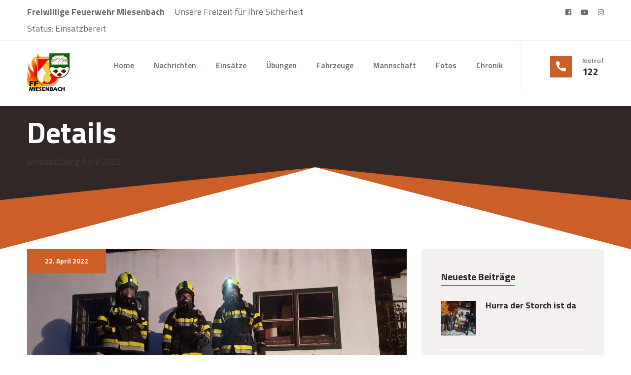

--- FILE ---
content_type: text/html; charset=UTF-8
request_url: https://www.feuerwehr-miesenbach.at/monatsuebung-april-2022/
body_size: 74115
content:
<!doctype html>
<html lang="de-AT">
<head>
	<meta charset="UTF-8">
	<meta http-equiv="X-UA-Compatible" content="IE=edge">
	<meta name="viewport" content="width=device-width, initial-scale=1.0, maximum-scale=1.0, user-scalable=0">
	<link rel="profile" href="https://gmpg.org/xfn/11">
	<title>Monatsübung April 2022 &#8211; Feuerwehr Miesenbach</title>
<meta name='robots' content='max-image-preview:large' />
	<style>img:is([sizes="auto" i], [sizes^="auto," i]) { contain-intrinsic-size: 3000px 1500px }</style>
	<link rel='dns-prefetch' href='//fonts.googleapis.com' />
<link rel="alternate" type="application/rss+xml" title="Feuerwehr Miesenbach &raquo; Feed" href="https://www.feuerwehr-miesenbach.at/feed/" />
<link rel="alternate" type="application/rss+xml" title="Feuerwehr Miesenbach &raquo; Kommentar-Feed" href="https://www.feuerwehr-miesenbach.at/comments/feed/" />
<link rel="alternate" type="application/rss+xml" title="Feuerwehr Miesenbach &raquo; Monatsübung April 2022 Kommentar-Feed" href="https://www.feuerwehr-miesenbach.at/monatsuebung-april-2022/feed/" />
<script type="text/javascript">
/* <![CDATA[ */
window._wpemojiSettings = {"baseUrl":"https:\/\/s.w.org\/images\/core\/emoji\/16.0.1\/72x72\/","ext":".png","svgUrl":"https:\/\/s.w.org\/images\/core\/emoji\/16.0.1\/svg\/","svgExt":".svg","source":{"concatemoji":"https:\/\/www.feuerwehr-miesenbach.at\/wp-includes\/js\/wp-emoji-release.min.js?ver=6.8.3"}};
/*! This file is auto-generated */
!function(s,n){var o,i,e;function c(e){try{var t={supportTests:e,timestamp:(new Date).valueOf()};sessionStorage.setItem(o,JSON.stringify(t))}catch(e){}}function p(e,t,n){e.clearRect(0,0,e.canvas.width,e.canvas.height),e.fillText(t,0,0);var t=new Uint32Array(e.getImageData(0,0,e.canvas.width,e.canvas.height).data),a=(e.clearRect(0,0,e.canvas.width,e.canvas.height),e.fillText(n,0,0),new Uint32Array(e.getImageData(0,0,e.canvas.width,e.canvas.height).data));return t.every(function(e,t){return e===a[t]})}function u(e,t){e.clearRect(0,0,e.canvas.width,e.canvas.height),e.fillText(t,0,0);for(var n=e.getImageData(16,16,1,1),a=0;a<n.data.length;a++)if(0!==n.data[a])return!1;return!0}function f(e,t,n,a){switch(t){case"flag":return n(e,"\ud83c\udff3\ufe0f\u200d\u26a7\ufe0f","\ud83c\udff3\ufe0f\u200b\u26a7\ufe0f")?!1:!n(e,"\ud83c\udde8\ud83c\uddf6","\ud83c\udde8\u200b\ud83c\uddf6")&&!n(e,"\ud83c\udff4\udb40\udc67\udb40\udc62\udb40\udc65\udb40\udc6e\udb40\udc67\udb40\udc7f","\ud83c\udff4\u200b\udb40\udc67\u200b\udb40\udc62\u200b\udb40\udc65\u200b\udb40\udc6e\u200b\udb40\udc67\u200b\udb40\udc7f");case"emoji":return!a(e,"\ud83e\udedf")}return!1}function g(e,t,n,a){var r="undefined"!=typeof WorkerGlobalScope&&self instanceof WorkerGlobalScope?new OffscreenCanvas(300,150):s.createElement("canvas"),o=r.getContext("2d",{willReadFrequently:!0}),i=(o.textBaseline="top",o.font="600 32px Arial",{});return e.forEach(function(e){i[e]=t(o,e,n,a)}),i}function t(e){var t=s.createElement("script");t.src=e,t.defer=!0,s.head.appendChild(t)}"undefined"!=typeof Promise&&(o="wpEmojiSettingsSupports",i=["flag","emoji"],n.supports={everything:!0,everythingExceptFlag:!0},e=new Promise(function(e){s.addEventListener("DOMContentLoaded",e,{once:!0})}),new Promise(function(t){var n=function(){try{var e=JSON.parse(sessionStorage.getItem(o));if("object"==typeof e&&"number"==typeof e.timestamp&&(new Date).valueOf()<e.timestamp+604800&&"object"==typeof e.supportTests)return e.supportTests}catch(e){}return null}();if(!n){if("undefined"!=typeof Worker&&"undefined"!=typeof OffscreenCanvas&&"undefined"!=typeof URL&&URL.createObjectURL&&"undefined"!=typeof Blob)try{var e="postMessage("+g.toString()+"("+[JSON.stringify(i),f.toString(),p.toString(),u.toString()].join(",")+"));",a=new Blob([e],{type:"text/javascript"}),r=new Worker(URL.createObjectURL(a),{name:"wpTestEmojiSupports"});return void(r.onmessage=function(e){c(n=e.data),r.terminate(),t(n)})}catch(e){}c(n=g(i,f,p,u))}t(n)}).then(function(e){for(var t in e)n.supports[t]=e[t],n.supports.everything=n.supports.everything&&n.supports[t],"flag"!==t&&(n.supports.everythingExceptFlag=n.supports.everythingExceptFlag&&n.supports[t]);n.supports.everythingExceptFlag=n.supports.everythingExceptFlag&&!n.supports.flag,n.DOMReady=!1,n.readyCallback=function(){n.DOMReady=!0}}).then(function(){return e}).then(function(){var e;n.supports.everything||(n.readyCallback(),(e=n.source||{}).concatemoji?t(e.concatemoji):e.wpemoji&&e.twemoji&&(t(e.twemoji),t(e.wpemoji)))}))}((window,document),window._wpemojiSettings);
/* ]]> */
</script>
<link rel='stylesheet' id='firbrigs-google-fonts-css' href='https://fonts.googleapis.com/css?display=swap&#038;family=Titillium+Web:300,400,400i,500,500i,600,600i,700,700i,800,800i,900,900i&#038;subset=latin,cyrillic-ext,latin-ext,cyrillic,greek-ext,greek,vietnamese' type='text/css' media='all' />
<style id='wp-emoji-styles-inline-css' type='text/css'>

	img.wp-smiley, img.emoji {
		display: inline !important;
		border: none !important;
		box-shadow: none !important;
		height: 1em !important;
		width: 1em !important;
		margin: 0 0.07em !important;
		vertical-align: -0.1em !important;
		background: none !important;
		padding: 0 !important;
	}
</style>
<link rel='stylesheet' id='wp-block-library-css' href='https://www.feuerwehr-miesenbach.at/wp-includes/css/dist/block-library/style.min.css?ver=6.8.3' type='text/css' media='all' />
<style id='classic-theme-styles-inline-css' type='text/css'>
/*! This file is auto-generated */
.wp-block-button__link{color:#fff;background-color:#32373c;border-radius:9999px;box-shadow:none;text-decoration:none;padding:calc(.667em + 2px) calc(1.333em + 2px);font-size:1.125em}.wp-block-file__button{background:#32373c;color:#fff;text-decoration:none}
</style>
<style id='pdfemb-pdf-embedder-viewer-style-inline-css' type='text/css'>
.wp-block-pdfemb-pdf-embedder-viewer{max-width:none}

</style>
<style id='global-styles-inline-css' type='text/css'>
:root{--wp--preset--aspect-ratio--square: 1;--wp--preset--aspect-ratio--4-3: 4/3;--wp--preset--aspect-ratio--3-4: 3/4;--wp--preset--aspect-ratio--3-2: 3/2;--wp--preset--aspect-ratio--2-3: 2/3;--wp--preset--aspect-ratio--16-9: 16/9;--wp--preset--aspect-ratio--9-16: 9/16;--wp--preset--color--black: #000000;--wp--preset--color--cyan-bluish-gray: #abb8c3;--wp--preset--color--white: #ffffff;--wp--preset--color--pale-pink: #f78da7;--wp--preset--color--vivid-red: #cf2e2e;--wp--preset--color--luminous-vivid-orange: #ff6900;--wp--preset--color--luminous-vivid-amber: #fcb900;--wp--preset--color--light-green-cyan: #7bdcb5;--wp--preset--color--vivid-green-cyan: #00d084;--wp--preset--color--pale-cyan-blue: #8ed1fc;--wp--preset--color--vivid-cyan-blue: #0693e3;--wp--preset--color--vivid-purple: #9b51e0;--wp--preset--gradient--vivid-cyan-blue-to-vivid-purple: linear-gradient(135deg,rgba(6,147,227,1) 0%,rgb(155,81,224) 100%);--wp--preset--gradient--light-green-cyan-to-vivid-green-cyan: linear-gradient(135deg,rgb(122,220,180) 0%,rgb(0,208,130) 100%);--wp--preset--gradient--luminous-vivid-amber-to-luminous-vivid-orange: linear-gradient(135deg,rgba(252,185,0,1) 0%,rgba(255,105,0,1) 100%);--wp--preset--gradient--luminous-vivid-orange-to-vivid-red: linear-gradient(135deg,rgba(255,105,0,1) 0%,rgb(207,46,46) 100%);--wp--preset--gradient--very-light-gray-to-cyan-bluish-gray: linear-gradient(135deg,rgb(238,238,238) 0%,rgb(169,184,195) 100%);--wp--preset--gradient--cool-to-warm-spectrum: linear-gradient(135deg,rgb(74,234,220) 0%,rgb(151,120,209) 20%,rgb(207,42,186) 40%,rgb(238,44,130) 60%,rgb(251,105,98) 80%,rgb(254,248,76) 100%);--wp--preset--gradient--blush-light-purple: linear-gradient(135deg,rgb(255,206,236) 0%,rgb(152,150,240) 100%);--wp--preset--gradient--blush-bordeaux: linear-gradient(135deg,rgb(254,205,165) 0%,rgb(254,45,45) 50%,rgb(107,0,62) 100%);--wp--preset--gradient--luminous-dusk: linear-gradient(135deg,rgb(255,203,112) 0%,rgb(199,81,192) 50%,rgb(65,88,208) 100%);--wp--preset--gradient--pale-ocean: linear-gradient(135deg,rgb(255,245,203) 0%,rgb(182,227,212) 50%,rgb(51,167,181) 100%);--wp--preset--gradient--electric-grass: linear-gradient(135deg,rgb(202,248,128) 0%,rgb(113,206,126) 100%);--wp--preset--gradient--midnight: linear-gradient(135deg,rgb(2,3,129) 0%,rgb(40,116,252) 100%);--wp--preset--font-size--small: 13px;--wp--preset--font-size--medium: 20px;--wp--preset--font-size--large: 36px;--wp--preset--font-size--x-large: 42px;--wp--preset--spacing--20: 0.44rem;--wp--preset--spacing--30: 0.67rem;--wp--preset--spacing--40: 1rem;--wp--preset--spacing--50: 1.5rem;--wp--preset--spacing--60: 2.25rem;--wp--preset--spacing--70: 3.38rem;--wp--preset--spacing--80: 5.06rem;--wp--preset--shadow--natural: 6px 6px 9px rgba(0, 0, 0, 0.2);--wp--preset--shadow--deep: 12px 12px 50px rgba(0, 0, 0, 0.4);--wp--preset--shadow--sharp: 6px 6px 0px rgba(0, 0, 0, 0.2);--wp--preset--shadow--outlined: 6px 6px 0px -3px rgba(255, 255, 255, 1), 6px 6px rgba(0, 0, 0, 1);--wp--preset--shadow--crisp: 6px 6px 0px rgba(0, 0, 0, 1);}:where(.is-layout-flex){gap: 0.5em;}:where(.is-layout-grid){gap: 0.5em;}body .is-layout-flex{display: flex;}.is-layout-flex{flex-wrap: wrap;align-items: center;}.is-layout-flex > :is(*, div){margin: 0;}body .is-layout-grid{display: grid;}.is-layout-grid > :is(*, div){margin: 0;}:where(.wp-block-columns.is-layout-flex){gap: 2em;}:where(.wp-block-columns.is-layout-grid){gap: 2em;}:where(.wp-block-post-template.is-layout-flex){gap: 1.25em;}:where(.wp-block-post-template.is-layout-grid){gap: 1.25em;}.has-black-color{color: var(--wp--preset--color--black) !important;}.has-cyan-bluish-gray-color{color: var(--wp--preset--color--cyan-bluish-gray) !important;}.has-white-color{color: var(--wp--preset--color--white) !important;}.has-pale-pink-color{color: var(--wp--preset--color--pale-pink) !important;}.has-vivid-red-color{color: var(--wp--preset--color--vivid-red) !important;}.has-luminous-vivid-orange-color{color: var(--wp--preset--color--luminous-vivid-orange) !important;}.has-luminous-vivid-amber-color{color: var(--wp--preset--color--luminous-vivid-amber) !important;}.has-light-green-cyan-color{color: var(--wp--preset--color--light-green-cyan) !important;}.has-vivid-green-cyan-color{color: var(--wp--preset--color--vivid-green-cyan) !important;}.has-pale-cyan-blue-color{color: var(--wp--preset--color--pale-cyan-blue) !important;}.has-vivid-cyan-blue-color{color: var(--wp--preset--color--vivid-cyan-blue) !important;}.has-vivid-purple-color{color: var(--wp--preset--color--vivid-purple) !important;}.has-black-background-color{background-color: var(--wp--preset--color--black) !important;}.has-cyan-bluish-gray-background-color{background-color: var(--wp--preset--color--cyan-bluish-gray) !important;}.has-white-background-color{background-color: var(--wp--preset--color--white) !important;}.has-pale-pink-background-color{background-color: var(--wp--preset--color--pale-pink) !important;}.has-vivid-red-background-color{background-color: var(--wp--preset--color--vivid-red) !important;}.has-luminous-vivid-orange-background-color{background-color: var(--wp--preset--color--luminous-vivid-orange) !important;}.has-luminous-vivid-amber-background-color{background-color: var(--wp--preset--color--luminous-vivid-amber) !important;}.has-light-green-cyan-background-color{background-color: var(--wp--preset--color--light-green-cyan) !important;}.has-vivid-green-cyan-background-color{background-color: var(--wp--preset--color--vivid-green-cyan) !important;}.has-pale-cyan-blue-background-color{background-color: var(--wp--preset--color--pale-cyan-blue) !important;}.has-vivid-cyan-blue-background-color{background-color: var(--wp--preset--color--vivid-cyan-blue) !important;}.has-vivid-purple-background-color{background-color: var(--wp--preset--color--vivid-purple) !important;}.has-black-border-color{border-color: var(--wp--preset--color--black) !important;}.has-cyan-bluish-gray-border-color{border-color: var(--wp--preset--color--cyan-bluish-gray) !important;}.has-white-border-color{border-color: var(--wp--preset--color--white) !important;}.has-pale-pink-border-color{border-color: var(--wp--preset--color--pale-pink) !important;}.has-vivid-red-border-color{border-color: var(--wp--preset--color--vivid-red) !important;}.has-luminous-vivid-orange-border-color{border-color: var(--wp--preset--color--luminous-vivid-orange) !important;}.has-luminous-vivid-amber-border-color{border-color: var(--wp--preset--color--luminous-vivid-amber) !important;}.has-light-green-cyan-border-color{border-color: var(--wp--preset--color--light-green-cyan) !important;}.has-vivid-green-cyan-border-color{border-color: var(--wp--preset--color--vivid-green-cyan) !important;}.has-pale-cyan-blue-border-color{border-color: var(--wp--preset--color--pale-cyan-blue) !important;}.has-vivid-cyan-blue-border-color{border-color: var(--wp--preset--color--vivid-cyan-blue) !important;}.has-vivid-purple-border-color{border-color: var(--wp--preset--color--vivid-purple) !important;}.has-vivid-cyan-blue-to-vivid-purple-gradient-background{background: var(--wp--preset--gradient--vivid-cyan-blue-to-vivid-purple) !important;}.has-light-green-cyan-to-vivid-green-cyan-gradient-background{background: var(--wp--preset--gradient--light-green-cyan-to-vivid-green-cyan) !important;}.has-luminous-vivid-amber-to-luminous-vivid-orange-gradient-background{background: var(--wp--preset--gradient--luminous-vivid-amber-to-luminous-vivid-orange) !important;}.has-luminous-vivid-orange-to-vivid-red-gradient-background{background: var(--wp--preset--gradient--luminous-vivid-orange-to-vivid-red) !important;}.has-very-light-gray-to-cyan-bluish-gray-gradient-background{background: var(--wp--preset--gradient--very-light-gray-to-cyan-bluish-gray) !important;}.has-cool-to-warm-spectrum-gradient-background{background: var(--wp--preset--gradient--cool-to-warm-spectrum) !important;}.has-blush-light-purple-gradient-background{background: var(--wp--preset--gradient--blush-light-purple) !important;}.has-blush-bordeaux-gradient-background{background: var(--wp--preset--gradient--blush-bordeaux) !important;}.has-luminous-dusk-gradient-background{background: var(--wp--preset--gradient--luminous-dusk) !important;}.has-pale-ocean-gradient-background{background: var(--wp--preset--gradient--pale-ocean) !important;}.has-electric-grass-gradient-background{background: var(--wp--preset--gradient--electric-grass) !important;}.has-midnight-gradient-background{background: var(--wp--preset--gradient--midnight) !important;}.has-small-font-size{font-size: var(--wp--preset--font-size--small) !important;}.has-medium-font-size{font-size: var(--wp--preset--font-size--medium) !important;}.has-large-font-size{font-size: var(--wp--preset--font-size--large) !important;}.has-x-large-font-size{font-size: var(--wp--preset--font-size--x-large) !important;}
:where(.wp-block-post-template.is-layout-flex){gap: 1.25em;}:where(.wp-block-post-template.is-layout-grid){gap: 1.25em;}
:where(.wp-block-columns.is-layout-flex){gap: 2em;}:where(.wp-block-columns.is-layout-grid){gap: 2em;}
:root :where(.wp-block-pullquote){font-size: 1.5em;line-height: 1.6;}
</style>
<link rel='stylesheet' id='contact-form-7-css' href='https://www.feuerwehr-miesenbach.at/wp-content/plugins/contact-form-7/includes/css/styles.css?ver=6.1' type='text/css' media='all' />
<link rel='stylesheet' id='plyr-css-css' href='https://www.feuerwehr-miesenbach.at/wp-content/plugins/easy-video-player/lib/plyr.css?ver=6.8.3' type='text/css' media='all' />
<link rel='stylesheet' id='foobox-free-min-css' href='https://www.feuerwehr-miesenbach.at/wp-content/plugins/foobox-image-lightbox/free/css/foobox.free.min.css?ver=2.7.32' type='text/css' media='all' />
<link rel='stylesheet' id='foogallery-core-css' href='https://www.feuerwehr-miesenbach.at/wp-content/plugins/foogallery/extensions/default-templates/shared/css/foogallery.min.css?ver=2.4.16' type='text/css' media='all' />
<link rel='stylesheet' id='ppress-frontend-css' href='https://www.feuerwehr-miesenbach.at/wp-content/plugins/wp-user-avatar/assets/css/frontend.min.css?ver=4.16.3' type='text/css' media='all' />
<link rel='stylesheet' id='ppress-flatpickr-css' href='https://www.feuerwehr-miesenbach.at/wp-content/plugins/wp-user-avatar/assets/flatpickr/flatpickr.min.css?ver=4.16.3' type='text/css' media='all' />
<link rel='stylesheet' id='ppress-select2-css' href='https://www.feuerwehr-miesenbach.at/wp-content/plugins/wp-user-avatar/assets/select2/select2.min.css?ver=6.8.3' type='text/css' media='all' />
<link rel='stylesheet' id='font-awesome-all-css' href='https://www.feuerwehr-miesenbach.at/wp-content/themes/firbrigs/assets/css/font-awesome-all.css?ver=1' type='text/css' media='all' />
<link rel='stylesheet' id='flaticon-css' href='https://www.feuerwehr-miesenbach.at/wp-content/themes/firbrigs/assets/css/flaticon.css?ver=1' type='text/css' media='all' />
<link rel='stylesheet' id='owl-css' href='https://www.feuerwehr-miesenbach.at/wp-content/themes/firbrigs/assets/css/owl.css?ver=1' type='text/css' media='all' />
<link rel='stylesheet' id='bootstrap-css' href='https://www.feuerwehr-miesenbach.at/wp-content/themes/firbrigs/assets/css/bootstrap.css?ver=1' type='text/css' media='all' />
<link rel='stylesheet' id='jquery-fancybox-css' href='https://www.feuerwehr-miesenbach.at/wp-content/themes/firbrigs/assets/css/jquery.fancybox.min.css?ver=1' type='text/css' media='all' />
<link rel='stylesheet' id='animate-css' href='https://www.feuerwehr-miesenbach.at/wp-content/themes/firbrigs/assets/css/animate.css?ver=1' type='text/css' media='all' />
<link rel='stylesheet' id='firbrigs-theme-color-css' href='https://www.feuerwehr-miesenbach.at/wp-content/themes/firbrigs/assets/css/color.css?ver=1' type='text/css' media='all' />
<link rel='stylesheet' id='firbrigs-style-css' href='https://www.feuerwehr-miesenbach.at/wp-content/themes/firbrigs/style.css?ver=1769345980' type='text/css' media='all' />
<link rel='stylesheet' id='firbrigs-news-section-css' href='https://www.feuerwehr-miesenbach.at/wp-content/themes/firbrigs/assets/css/module-css/news-section.css?ver=1769345980' type='text/css' media='all' />
<link rel='stylesheet' id='firbrigs-blog-page-css' href='https://www.feuerwehr-miesenbach.at/wp-content/themes/firbrigs/assets/css/module-css/blog-page.css?ver=1769345980' type='text/css' media='all' />
<link rel='stylesheet' id='firbrigs-responsive-css' href='https://www.feuerwehr-miesenbach.at/wp-content/themes/firbrigs/assets/css/responsive.css?ver=1769345980' type='text/css' media='all' />
<link rel='stylesheet' id='firbrigs-theme-style-css' href='https://www.feuerwehr-miesenbach.at/wp-content/themes/firbrigs/assets/css/theme-style.css?ver=1769345980' type='text/css' media='all' />
<script type="text/javascript" src="https://www.feuerwehr-miesenbach.at/wp-includes/js/jquery/jquery.min.js?ver=3.7.1" id="jquery-core-js"></script>
<script type="text/javascript" src="https://www.feuerwehr-miesenbach.at/wp-includes/js/jquery/jquery-migrate.min.js?ver=3.4.1" id="jquery-migrate-js"></script>
<script type="text/javascript" id="plyr-js-js-extra">
/* <![CDATA[ */
var easy_video_player = {"plyr_iconUrl":"https:\/\/www.feuerwehr-miesenbach.at\/wp-content\/plugins\/easy-video-player\/lib\/plyr.svg","plyr_blankVideo":"https:\/\/www.feuerwehr-miesenbach.at\/wp-content\/plugins\/easy-video-player\/lib\/blank.mp4"};
/* ]]> */
</script>
<script type="text/javascript" src="https://www.feuerwehr-miesenbach.at/wp-content/plugins/easy-video-player/lib/plyr.js?ver=6.8.3" id="plyr-js-js"></script>
<script type="text/javascript" src="https://www.feuerwehr-miesenbach.at/wp-content/plugins/wp-user-avatar/assets/flatpickr/flatpickr.min.js?ver=4.16.3" id="ppress-flatpickr-js"></script>
<script type="text/javascript" src="https://www.feuerwehr-miesenbach.at/wp-content/plugins/wp-user-avatar/assets/select2/select2.min.js?ver=4.16.3" id="ppress-select2-js"></script>
<script type="text/javascript" id="foobox-free-min-js-before">
/* <![CDATA[ */
/* Run FooBox FREE (v2.7.32) */
var FOOBOX = window.FOOBOX = {
	ready: true,
	disableOthers: false,
	o: {wordpress: { enabled: true }, fitToScreen:true, countMessage:'Bild %index / %total', captions: { dataTitle: ["captionTitle","title","elementorLightboxTitle"], dataDesc: ["captionDesc","description","elementorLightboxDescription"] }, rel: '', excludes:'.fbx-link,.nofoobox,.nolightbox,a[href*="pinterest.com/pin/create/button/"]', affiliate : { enabled: false }, error: "Fehler beim Anzeigen"},
	selectors: [
		".foogallery-container.foogallery-lightbox-foobox", ".foogallery-container.foogallery-lightbox-foobox-free", ".gallery", ".wp-block-gallery", ".wp-caption", ".wp-block-image", "a:has(img[class*=wp-image-])", ".foobox"
	],
	pre: function( $ ){
		// Custom JavaScript (Pre)
		
	},
	post: function( $ ){
		// Custom JavaScript (Post)
		
		// Custom Captions Code
		
	},
	custom: function( $ ){
		// Custom Extra JS
		
	}
};
/* ]]> */
</script>
<script type="text/javascript" src="https://www.feuerwehr-miesenbach.at/wp-content/plugins/foobox-image-lightbox/free/js/foobox.free.min.js?ver=2.7.32" id="foobox-free-min-js"></script>
<link rel="https://api.w.org/" href="https://www.feuerwehr-miesenbach.at/wp-json/" /><link rel="alternate" title="JSON" type="application/json" href="https://www.feuerwehr-miesenbach.at/wp-json/wp/v2/posts/7123" /><link rel="EditURI" type="application/rsd+xml" title="RSD" href="https://www.feuerwehr-miesenbach.at/xmlrpc.php?rsd" />
<meta name="generator" content="WordPress 6.8.3" />
<link rel="canonical" href="https://www.feuerwehr-miesenbach.at/monatsuebung-april-2022/" />
<link rel='shortlink' href='https://www.feuerwehr-miesenbach.at/?p=7123' />
<link rel="alternate" title="oEmbed (JSON)" type="application/json+oembed" href="https://www.feuerwehr-miesenbach.at/wp-json/oembed/1.0/embed?url=https%3A%2F%2Fwww.feuerwehr-miesenbach.at%2Fmonatsuebung-april-2022%2F" />
<link rel="alternate" title="oEmbed (XML)" type="text/xml+oembed" href="https://www.feuerwehr-miesenbach.at/wp-json/oembed/1.0/embed?url=https%3A%2F%2Fwww.feuerwehr-miesenbach.at%2Fmonatsuebung-april-2022%2F&#038;format=xml" />
<meta name="generator" content="Redux 4.5.7" /><script>


jQuery( document ).ready( function( $ ) {
	
	// Add tab ID as url hash when a tab is changed
	$( '.elementor-tab-title' ).on( 'click', function(){
		window.location.hash = $(this).attr( 'id' );
	});	
	// Check if we need to activate a tab based on the has
	if ( window.location.hash && $( window.location.hash ).length ) {
		$( window.location.hash ).click();
	}
} );
	
var getAlarmCode = function(sw) {
	switch (sw) {
		case 'T01':
			return 'sonstige Hilfeleistung / Gerätebeistellung';
			break;
		case 'T02':
			return 'Türöffnung, Personenrettung aus Lift';
			break;
		case 'T03':
			return 'Verkehrsunfall, Fahrzeugbergung, binden von Betriebsmittel';
			break;
		case 'T03V':
			return 'Verkehrsunfall mit verletzten Personen';
			break;
		case 'T04':
			return 'Auspumparbeiten';
			break;
		case 'T05':
			return 'Insektenbekämpfung';
			break;
		case 'T06':
			return 'Suchaktion';
			break;
		case 'T07':
			return 'Unwettereinsatz, Elementare Ereignisse';
			break;
		case 'T08':
			return 'Tierrettung';
			break;
		case 'T09':
			return 'Wasserdienst';
			break;
		case 'T10':
			return 'Verkehrsunfall mit eingekl. Person';
			break;
		case 'T11':
			return 'Menschenrettung';
			break;
		case 'T12':
			return 'Busunfall';
			break;
		case 'T13':
			return 'Unfall Schienenfahrzeug';
			break;
		case 'T14':
			return 'VU Autobahn';
			break;
		case 'T15':
			return 'VU im Tunnel';
			break;
		case 'T16':
			return 'Flugunfall';
			break;
		case 'T17':
			return 'Schadstoffeinsatz ( ÖL, Gefährliche Stoffe)';
			break;
		case 'B01':
			return 'Brandverdacht-Rauchentwicklung';
			break;
		case 'B02':
			return 'Müllkübel / Containerbrand';
			break;
		case 'B03':
			return 'Rauchfangbrand';
			break;
		case 'B04':
			return 'Elektrische Anlagen';
			break;
		case 'B05':
			return 'Zimmerbrand';
			break;
		case 'B06':
			return 'Brandmeldealarm';
			break;
		case 'B07':
			return 'Gasbrand, Gasaustritt, Gasunfall';
			break;
		case 'B08':
			return 'Fahrzeugbrand';
			break;
		case 'B09':
			return 'Hecken-, Wiesen-, Wald- und Böschungsbrand';
			break;
		case 'B10':
			return 'Keller- und Tiefgaragebrand';
			break;
		case 'B11':
			return 'Brand Schienenfahrzeug';
			break;
		case 'B12':
			return 'Wohnhausbrand';
			break;
		case 'B13':
			return 'Wirtschaftsgebäudebrand';
			break;
		case 'B14':
			return 'Brand in Schulen,Kindergärten, Beherbergung, etc.';
			break;
		case 'B15':
			return 'Brand in Industrie, Werkstätten, Tankstelle, Heizhaus etc.';
			break;
		case 'B16':
			return 'Tunnelbrand';
			break;
		case 'B17':
			return 'Hochhausbrand';
			break;
	}
}

var getAlarmData = function() {
		jQuery.get('/getAlarmData.php');
		
		jQuery.get('/alarm', function(data) {
			if(data.indexOf('EB') > -1) {
				console.log("Einsatzbereit");
				jQuery('#einsatzstatus').removeClass('alarm_red');
				jQuery('#einsatzstatus').removeClass('alarm_blue');
				jQuery('#einsatzstatus').text("Status: Einsatzbereit");
			}
			else if (data.startsWith("T")) {
				jQuery('#einsatzstatus').addClass('alarm_blue');
				jQuery('#einsatzstatus').removeClass('alarm_red');
				console.log("Brand-Einsatz: " + data);
				jQuery('#einsatzstatus').text("Im Einsatz: " + data + " " + getAlarmCode(data));
			}
			else if (data.startsWith("B")) {
				jQuery('#einsatzstatus').addClass('alarm_red');
				jQuery('#einsatzstatus').removeClass('alarm_blue');
				jQuery('#einsatzstatus').text("Im Einsatz: " + data + " "+ getAlarmCode(data));
			}
			else{
				console.log("Einsatzstatus nicht eindeutig: " + data);
			}
		});
}

getAlarmData();
setInterval(getAlarmData, 30 * 1000);

	
</script><link rel="pingback" href="https://www.feuerwehr-miesenbach.at/xmlrpc.php"><meta name="generator" content="Elementor 3.23.4; features: additional_custom_breakpoints, e_lazyload; settings: css_print_method-external, google_font-enabled, font_display-auto">
			<style>
				.e-con.e-parent:nth-of-type(n+4):not(.e-lazyloaded):not(.e-no-lazyload),
				.e-con.e-parent:nth-of-type(n+4):not(.e-lazyloaded):not(.e-no-lazyload) * {
					background-image: none !important;
				}
				@media screen and (max-height: 1024px) {
					.e-con.e-parent:nth-of-type(n+3):not(.e-lazyloaded):not(.e-no-lazyload),
					.e-con.e-parent:nth-of-type(n+3):not(.e-lazyloaded):not(.e-no-lazyload) * {
						background-image: none !important;
					}
				}
				@media screen and (max-height: 640px) {
					.e-con.e-parent:nth-of-type(n+2):not(.e-lazyloaded):not(.e-no-lazyload),
					.e-con.e-parent:nth-of-type(n+2):not(.e-lazyloaded):not(.e-no-lazyload) * {
						background-image: none !important;
					}
				}
			</style>
			<link rel="icon" href="https://www.feuerwehr-miesenbach.at/wp-content/uploads/2021/01/cropped-logo_031212-32x32.jpg" sizes="32x32" />
<link rel="icon" href="https://www.feuerwehr-miesenbach.at/wp-content/uploads/2021/01/cropped-logo_031212-192x192.jpg" sizes="192x192" />
<link rel="apple-touch-icon" href="https://www.feuerwehr-miesenbach.at/wp-content/uploads/2021/01/cropped-logo_031212-180x180.jpg" />
<meta name="msapplication-TileImage" content="https://www.feuerwehr-miesenbach.at/wp-content/uploads/2021/01/cropped-logo_031212-270x270.jpg" />
		<style type="text/css" id="wp-custom-css">
			.owl-theme .owl-dots .owl-dot.active span{
	background:none;
}

.news-block-one .content-box h2 a {
  font-weight:700;  
	margin-bottom: 30px;
}

.news-block-one .image-box .image {
    background: #cc5e28;
}

.testimonial-block-one .inner-box .author-thumb {
    margin-top: -55px!important;
}

.newsletter-section {
    padding: 30px 0px 0px 0px!important;
}

.history-section .pattern-layer{
width: 100%;
}

@media(min-width:768px){
	.service-div
	{
		margin-top:-30px;
	}
	.service-div h3
	{
		margin-top:-30px;
	}
}

@media(max-width:768px){
	.newsletter-section {
    padding-bottom: 40px!important;
	}
}

/* Erweiterungen RGO */
/*Braune leiste mit Breadcrump kleiner*/
.page-title{
	padding: 80px 0px 160px 0px;
	margin-top: -60px;
}
/*Authorbild kleiner, keine Überlappung mobil*/

.blog-details-content .author-box .author-thumb img{
	width:128px;
}
/* Top Menu neben Logo, Abstände etwas verringern von 26px auf 20*/
.main-menu .navigation > li { 
	    margin: 0px 20px;
}

/*Remove Comment section in blog*/
.news-block-one .content-box .post-info li {
	display: none;
}

.sidebar .sidebar-post .post-inner .post .comment {
	display:none;
}

/* Einsatzstatus */
.alarm_red {
    background-color: red;
		color: white;
    font-weight: bold;
    border: 1px solid;
    padding-left: 4px;
    padding-right: 4px;
		text-align: center;
	
	  -webkit-animation: flickerAnimation 2s infinite;
   -moz-animation: flickerAnimation 2s infinite;
   -o-animation: flickerAnimation 2s infinite;
    animation: flickerAnimation 2s infinite;
}

.alarm_blue {
	 background-color:blue;
		color: white;
    font-weight: bold;
    border: 1px solid;
    padding-left: 4px;
    padding-right: 4px;
		text-align: center;
	
	  -webkit-animation: flickerAnimation 2s infinite;
   -moz-animation: flickerAnimation 2s infinite;
   -o-animation: flickerAnimation 2s infinite;
    animation: flickerAnimation 2s infinite;
}

@keyframes flickerAnimation {
  0%   { opacity:0.8; }
  50%  { opacity:0.15; }
  100% { opacity:0.8; }
}
@-o-keyframes flickerAnimation{
  0%   { opacity:0.8; }
  50%  { opacity:0.15; }
  100% { opacity:0.8; }
}
@-moz-keyframes flickerAnimation{
  0%   { opacity:0.8; }
  50%  { opacity:0.15; }
  100% { opacity:0.8; }
}
@-webkit-keyframes flickerAnimation{
  0%   { opacity:0.8; }
  50%  { opacity:0.15; }
  100% { opacity:0.8; }
}

/*Oranges Overlay von Fotos entfernen*/
.team-block-one .inner-box .image-box:before {
	background: none;
}

		</style>
		<style id="firbrigs_options-dynamic-css" title="dynamic-css" class="redux-options-output">footer.main-footer.base-footer{background-image:url('https://www.feuerwehr-miesenbach.at/wp-content/uploads/2020/09/footer-bg-1.jpg');}</style></head>

<body class="wp-singular post-template-default single single-post postid-7123 single-format-standard wp-custom-logo wp-theme-firbrigs  elementor-default elementor-kit-7">
									<header class="main-header  style-one">
									<div class="header-top">
    <div class="auto-container">
        <div class="top-inner clearfix">
                            <div class="text pull-left"><p><div class="text pull-left" style="font-weight: bold; ">Freiwillige Feuerwehr Miesenbach </div>      Unsere Freizeit für Ihre Sicherheit <div id="einsatzstatus">Status: Einsatzbereit</div></p></div>
                                        <div class="top-right pull-right">
                    <ul class="social-links clearfix">
                        <li><a href="https://de-de.facebook.com/FFMiesenbach/"><span class="fab fa-facebook-square"></span></a></li>
<li><a href="https://www.youtube.com/channel/UCkEzNph62WFiXYje-4u1e8A"><span class="fab fa-youtube"></span></a></li>
<li><a href="https://www.instagram.com/feuerwehrmiesenbach/"><span class="fab fa-instagram"></span></a></li>                    </ul>
                </div>
                    </div>
    </div>
</div>								
					<div class="header-lower ">
	<div class="auto-container">
		<div class="outer-box clearfix">
					<div class="logo-box pull-left">
			<figure class="logo">
				<a href="https://www.feuerwehr-miesenbach.at/" class="custom-logo-link" rel="home"><img width="86" height="84" src="https://www.feuerwehr-miesenbach.at/wp-content/uploads/2021/01/logo_031212-e1610700070484.jpg" class="custom-logo" alt="Feuerwehr Miesenbach" decoding="async" /></a>			</figure>
		</div>
				<div class="menu-area pull-left">
				<!--Mobile Navigation Toggler-->
				<div class="mobile-nav-toggler">
					<i class="icon-bar"></i>
					<i class="icon-bar"></i>
					<i class="icon-bar"></i>
				</div>
						<nav class="main-menu navbar-expand-md navbar-light">
			<div class="collapse navbar-collapse show clearfix" id="navbarSupportedContent">
				<ul id="menu-primary-menu" class="navigation clearfix"><li id="menu-item-595" class="menu-item menu-item-type-custom menu-item-object-custom menu-item-595"><a href="/">Home</a></li>
<li id="menu-item-724" class="menu-item menu-item-type-taxonomy menu-item-object-category menu-item-724"><a href="https://www.feuerwehr-miesenbach.at/category/nachrichten/">Nachrichten</a></li>
<li id="menu-item-725" class="menu-item menu-item-type-taxonomy menu-item-object-category menu-item-725"><a href="https://www.feuerwehr-miesenbach.at/category/einsaetze/">Einsätze</a></li>
<li id="menu-item-726" class="menu-item menu-item-type-taxonomy menu-item-object-category current-post-ancestor current-menu-parent current-post-parent menu-item-726"><a href="https://www.feuerwehr-miesenbach.at/category/uebungen/">Übungen</a></li>
<li id="menu-item-795" class="menu-item menu-item-type-post_type menu-item-object-page menu-item-795"><a href="https://www.feuerwehr-miesenbach.at/fahrzeuge/">Fahrzeuge</a></li>
<li id="menu-item-763" class="menu-item menu-item-type-post_type menu-item-object-page menu-item-763"><a href="https://www.feuerwehr-miesenbach.at/our-firefighters/">Mannschaft</a></li>
<li id="menu-item-4973" class="menu-item menu-item-type-post_type menu-item-object-page menu-item-has-children menu-item-4973"><a href="https://www.feuerwehr-miesenbach.at/fotos/">Fotos</a>
<ul class="sub-menu">
	<li id="menu-item-10348" class="menu-item menu-item-type-post_type menu-item-object-page menu-item-10348"><a href="https://www.feuerwehr-miesenbach.at/fotos-2025/">Fotos 2025</a></li>
	<li id="menu-item-9103" class="menu-item menu-item-type-post_type menu-item-object-page menu-item-9103"><a href="https://www.feuerwehr-miesenbach.at/fotos-2024/">Fotos 2024</a></li>
	<li id="menu-item-7974" class="menu-item menu-item-type-post_type menu-item-object-page menu-item-7974"><a href="https://www.feuerwehr-miesenbach.at/fotos-2023/">Fotos 2023</a></li>
	<li id="menu-item-6695" class="menu-item menu-item-type-post_type menu-item-object-page menu-item-6695"><a href="https://www.feuerwehr-miesenbach.at/fotos-2022-2/">Fotos 2022</a></li>
	<li id="menu-item-4972" class="menu-item menu-item-type-post_type menu-item-object-page menu-item-4972"><a href="https://www.feuerwehr-miesenbach.at/fotos-2021/">Fotos 2021</a></li>
	<li id="menu-item-4971" class="menu-item menu-item-type-post_type menu-item-object-page menu-item-4971"><a href="https://www.feuerwehr-miesenbach.at/fotos-2020/">Fotos 2020</a></li>
	<li id="menu-item-4970" class="menu-item menu-item-type-post_type menu-item-object-page menu-item-4970"><a href="https://www.feuerwehr-miesenbach.at/fotos-2019/">Fotos 2019</a></li>
	<li id="menu-item-4968" class="menu-item menu-item-type-post_type menu-item-object-page menu-item-4968"><a href="https://www.feuerwehr-miesenbach.at/fotos-2018-2/">Fotos 2018</a></li>
	<li id="menu-item-4967" class="menu-item menu-item-type-post_type menu-item-object-page menu-item-4967"><a href="https://www.feuerwehr-miesenbach.at/fotos-2017/">Fotos 2017</a></li>
	<li id="menu-item-4966" class="menu-item menu-item-type-post_type menu-item-object-page menu-item-4966"><a href="https://www.feuerwehr-miesenbach.at/fotos-2016/">Fotos 2016</a></li>
	<li id="menu-item-4962" class="menu-item menu-item-type-post_type menu-item-object-page menu-item-4962"><a href="https://www.feuerwehr-miesenbach.at/fotos-2015/">Fotos 2015</a></li>
	<li id="menu-item-4965" class="menu-item menu-item-type-post_type menu-item-object-page menu-item-4965"><a href="https://www.feuerwehr-miesenbach.at/fotos-2014/">Fotos 2014</a></li>
	<li id="menu-item-4964" class="menu-item menu-item-type-post_type menu-item-object-page menu-item-4964"><a href="https://www.feuerwehr-miesenbach.at/fotos-2013/">Fotos 2013</a></li>
	<li id="menu-item-4963" class="menu-item menu-item-type-post_type menu-item-object-page menu-item-4963"><a href="https://www.feuerwehr-miesenbach.at/fotos-2012/">Fotos 2012</a></li>
</ul>
</li>
<li id="menu-item-5365" class="menu-item menu-item-type-post_type menu-item-object-page menu-item-has-children menu-item-5365"><a href="https://www.feuerwehr-miesenbach.at/chronik/">Chronik</a>
<ul class="sub-menu">
	<li id="menu-item-5364" class="menu-item menu-item-type-post_type menu-item-object-page menu-item-5364"><a href="https://www.feuerwehr-miesenbach.at/kommandanten/">Kommandanten</a></li>
	<li id="menu-item-5363" class="menu-item menu-item-type-post_type menu-item-object-page menu-item-5363"><a href="https://www.feuerwehr-miesenbach.at/kommandanten-stv/">Kommandanten Stv.</a></li>
</ul>
</li>
</ul>			</div>
		</nav>
					</div>
							<div class="support-box pull-right">
					<i class="flaticon-call"></i>
					<p>Notruf</p>
					<h4><a href="tel:122">122</a></h4>
				</div>
					</div>
	</div>
</div>					</header>
		<div class="mobile-menu">
			<div class="menu-backdrop"></div>
			<div class="close-btn"><i class="fas fa-times"></i></div>
			<nav class="menu-box">
				<div class="nav-logo">
											<a href="https://www.feuerwehr-miesenbach.at/"><img src="https://www.feuerwehr-miesenbach.at/wp-content/uploads/2020/10/logo_30_per.jpg" alt="Logo"></a>
									</div>
				<div class="menu-outer">
					<!--Here Menu Will Come Automatically Via Javascript / Same Menu as in Header-->
				</div>
				<div class="contact-info">
					<h4>Kontakt</h4>
                    <ul>
                        <li>Dorfviertel 122, 8190 Miesenbach, Steiermark</li>
                        <li>HBI Christoph Mariacher: <a href="tel:066488795763">0664 88795763</a></li>
                        <li>OBI Daniel Kern: <a href="tel:06641518296">0664 1518296</a></li>
                    </ul>				</div>
									<div class="social-links">
						<ul class="clearfix">
							<li><a href="https://de-de.facebook.com/FFMiesenbach/"><span class="fab fa-facebook-square"></span></a></span></a></li>
<li><a href="https://www.youtube.com/channel/UCkEzNph62WFiXYje-4u1e8A"><span class="fab fa-youtube"></span></a></li>
<li><a href="https://www.instagram.com/feuerwehrmiesenbach/"><span class="fab fa-instagram"></span></a></li>						</ul>
					</div>
							</nav>
		</div>
												<section class="page-title blog-single-breadcrumb  breadcrumb-class-with-header-one">
					<div class="overlay-bg"></div>
					<div class="pattern-layer"></div>
					<div class="auto-container">
						<div class="content-box">
							<div class="title">
								<h1>Details</h1>
								<div class="dotted-box">
									<span class="dotted"></span>
									<span class="dotted"></span>
									<span class="dotted"></span>
								</div>
							</div>
															<ul class="bread-crumb clearfix">
									<!-- Breadcrumb NavXT 6.2.0 -->
Monatsübung April 2022								</ul>
													</div>
					</div>
				</section>
						

<!-- sidebar-page-container -->
<section class="sidebar-page-container  ">
	<div class="auto-container">
		<div class="row clearfix">
			<div class="col-lg-8  col-md-12 col-sm-12 content-side">
				<div class="blog-details-content">
					

<div class="news-block-one pad-0   ">
	<div class="inner-box">
		<div class="image-box">
									<figure class="image">
			<img fetchpriority="high" width="2560" height="1440" src="https://www.feuerwehr-miesenbach.at/wp-content/uploads/uebungen/2022/2022-04-22-monatsuebung-april/20220422_201501-scaled.jpg" class="attachment-post-thumbnail size-post-thumbnail wp-post-image" alt="" decoding="async" />		</figure>
							<div class="post-date"><h4> <time class="entry-date published" datetime="2022-04-22T16:00:00+02:00">22. April 2022</time></h4></div>
		</div>
		<div class="content-box">
			<ul class="post-info clearfix">
				<li><i class="far fa-folder-open"></i><a href="https://www.feuerwehr-miesenbach.at/category/uebungen/" rel="category tag">Übungen</a></li>
				<li><i class="far fa-comments"></i><a href="https://www.feuerwehr-miesenbach.at/monatsuebung-april-2022/" >0 comments</a></li>
			</ul>
			<h2 class="entry-title">Monatsübung April 2022</h2>			<div class="content-single-are">
				
<p>Am Freitag dem 22. April 2022 fand unsere Monatsübung für April statt. Übungsannahme war ein Küchenbrand mit Ausbreitungsgefahr und 3 vermissten Personen am Anwesen Sorger Norbert. Nach einer kurzen Übungsvorbesprechung rückten wir mit RLF-A 1000 sowie LKW-A mit 14 Mitgliedern zur Übungsadresse aus. Bereits auf Anfahrt rüstete sich ein Trupp mit schwerem Atemschutz aus. Unverzüglich wurde mit der Brandbekämpfung der der Personenrettung begonnen. In der Zwischenzeit stellte die Mannschaft des LKW-A einen Wasserbezug aus einem nahe gelegenen Löschwasserteich zum RLF-A 1000 her. Hierbei kam zum ersten mal unser neuer Flachsauger zum Einsatz. Dieser ermöglicht es uns einen Wasserbezug auch bei niedrigen Wasserstand von bis zu 2cm herzustellen. </p>



<p>Bei der anschließenden Übungsnachbesprechung bedankte sich der Übungsleiter OBI Daniel Kern bei der eingesetzten Mannschaft für das aktive und professionelle abarbeiten der Übungslage und bei den Grundstücksbesitzern Sorger Norbert und Sorger Johann für das zur Verfügung stellen der Übungsobjekte. </p>


<style type="text/css">
	#foogallery-gallery-7120 .fg-image {
        width: 300px;
    }
</style>
				<div class="foogallery foogallery-container foogallery-default foogallery-lightbox-foobox fg-gutter-10 fg-center fg-default fg-light fg-border-thin fg-shadow-outline fg-loading-default fg-loaded-fade-in fg-caption-hover fg-hover-fade fg-hover-zoom fg-ready" id="foogallery-gallery-7120" data-foogallery="{&quot;item&quot;:{&quot;showCaptionTitle&quot;:true,&quot;showCaptionDescription&quot;:true},&quot;lazy&quot;:true}" >
	<div class="fg-item fg-type-image fg-idle"><figure class="fg-item-inner"><a href="https://www.feuerwehr-miesenbach.at/wp-content/uploads/uebungen/2022/2022-04-22-monatsuebung-april/20220422_195521-scaled.jpg" data-attachment-id="7072" data-type="image" class="fg-thumb"><span class="fg-image-wrap"><img decoding="async" width="300" height="300" class="skip-lazy fg-image" data-src-fg="https://www.feuerwehr-miesenbach.at/wp-content/uploads/cache/uebungen/2022/2022-04-22-monatsuebung-april/20220422_195521-scaled/461898399.jpg" src="data:image/svg+xml,%3Csvg%20xmlns%3D%22http%3A%2F%2Fwww.w3.org%2F2000%2Fsvg%22%20width%3D%22300%22%20height%3D%22300%22%20viewBox%3D%220%200%20300%20300%22%3E%3C%2Fsvg%3E" loading="eager"></span><span class="fg-image-overlay"></span></a><figcaption class="fg-caption"><div class="fg-caption-inner"></div></figcaption></figure><div class="fg-loader"></div></div><div class="fg-item fg-type-image fg-idle"><figure class="fg-item-inner"><a href="https://www.feuerwehr-miesenbach.at/wp-content/uploads/uebungen/2022/2022-04-22-monatsuebung-april/20220422_195620-scaled.jpg" data-attachment-id="7073" data-type="image" class="fg-thumb"><span class="fg-image-wrap"><img decoding="async" width="300" height="300" class="skip-lazy fg-image" data-src-fg="https://www.feuerwehr-miesenbach.at/wp-content/uploads/cache/uebungen/2022/2022-04-22-monatsuebung-april/20220422_195620-scaled/2344401767.jpg" src="data:image/svg+xml,%3Csvg%20xmlns%3D%22http%3A%2F%2Fwww.w3.org%2F2000%2Fsvg%22%20width%3D%22300%22%20height%3D%22300%22%20viewBox%3D%220%200%20300%20300%22%3E%3C%2Fsvg%3E" loading="eager"></span><span class="fg-image-overlay"></span></a><figcaption class="fg-caption"><div class="fg-caption-inner"></div></figcaption></figure><div class="fg-loader"></div></div><div class="fg-item fg-type-image fg-idle"><figure class="fg-item-inner"><a href="https://www.feuerwehr-miesenbach.at/wp-content/uploads/uebungen/2022/2022-04-22-monatsuebung-april/20220422_195625-scaled.jpg" data-attachment-id="7074" data-type="image" class="fg-thumb"><span class="fg-image-wrap"><img decoding="async" width="300" height="300" class="skip-lazy fg-image" data-src-fg="https://www.feuerwehr-miesenbach.at/wp-content/uploads/cache/uebungen/2022/2022-04-22-monatsuebung-april/20220422_195625-scaled/81899329.jpg" src="data:image/svg+xml,%3Csvg%20xmlns%3D%22http%3A%2F%2Fwww.w3.org%2F2000%2Fsvg%22%20width%3D%22300%22%20height%3D%22300%22%20viewBox%3D%220%200%20300%20300%22%3E%3C%2Fsvg%3E" loading="eager"></span><span class="fg-image-overlay"></span></a><figcaption class="fg-caption"><div class="fg-caption-inner"></div></figcaption></figure><div class="fg-loader"></div></div><div class="fg-item fg-type-image fg-idle"><figure class="fg-item-inner"><a href="https://www.feuerwehr-miesenbach.at/wp-content/uploads/uebungen/2022/2022-04-22-monatsuebung-april/20220422_200024-scaled.jpg" data-attachment-id="7077" data-type="image" class="fg-thumb"><span class="fg-image-wrap"><img decoding="async" width="300" height="300" class="skip-lazy fg-image" data-src-fg="https://www.feuerwehr-miesenbach.at/wp-content/uploads/cache/uebungen/2022/2022-04-22-monatsuebung-april/20220422_200024-scaled/29440237.jpg" src="data:image/svg+xml,%3Csvg%20xmlns%3D%22http%3A%2F%2Fwww.w3.org%2F2000%2Fsvg%22%20width%3D%22300%22%20height%3D%22300%22%20viewBox%3D%220%200%20300%20300%22%3E%3C%2Fsvg%3E" loading="eager"></span><span class="fg-image-overlay"></span></a><figcaption class="fg-caption"><div class="fg-caption-inner"></div></figcaption></figure><div class="fg-loader"></div></div><div class="fg-item fg-type-image fg-idle"><figure class="fg-item-inner"><a href="https://www.feuerwehr-miesenbach.at/wp-content/uploads/uebungen/2022/2022-04-22-monatsuebung-april/20220422_200824-scaled.jpg" data-attachment-id="7082" data-type="image" class="fg-thumb"><span class="fg-image-wrap"><img decoding="async" width="300" height="300" class="skip-lazy fg-image" data-src-fg="https://www.feuerwehr-miesenbach.at/wp-content/uploads/cache/uebungen/2022/2022-04-22-monatsuebung-april/20220422_200824-scaled/3531514157.jpg" src="data:image/svg+xml,%3Csvg%20xmlns%3D%22http%3A%2F%2Fwww.w3.org%2F2000%2Fsvg%22%20width%3D%22300%22%20height%3D%22300%22%20viewBox%3D%220%200%20300%20300%22%3E%3C%2Fsvg%3E" loading="eager"></span><span class="fg-image-overlay"></span></a><figcaption class="fg-caption"><div class="fg-caption-inner"></div></figcaption></figure><div class="fg-loader"></div></div><div class="fg-item fg-type-image fg-idle"><figure class="fg-item-inner"><a href="https://www.feuerwehr-miesenbach.at/wp-content/uploads/uebungen/2022/2022-04-22-monatsuebung-april/20220422_200654-scaled.jpg" data-attachment-id="7081" data-type="image" class="fg-thumb"><span class="fg-image-wrap"><img decoding="async" width="300" height="300" class="skip-lazy fg-image" data-src-fg="https://www.feuerwehr-miesenbach.at/wp-content/uploads/cache/uebungen/2022/2022-04-22-monatsuebung-april/20220422_200654-scaled/3764185970.jpg" src="data:image/svg+xml,%3Csvg%20xmlns%3D%22http%3A%2F%2Fwww.w3.org%2F2000%2Fsvg%22%20width%3D%22300%22%20height%3D%22300%22%20viewBox%3D%220%200%20300%20300%22%3E%3C%2Fsvg%3E" loading="eager"></span><span class="fg-image-overlay"></span></a><figcaption class="fg-caption"><div class="fg-caption-inner"></div></figcaption></figure><div class="fg-loader"></div></div><div class="fg-item fg-type-image fg-idle"><figure class="fg-item-inner"><a href="https://www.feuerwehr-miesenbach.at/wp-content/uploads/uebungen/2022/2022-04-22-monatsuebung-april/20220422_201501-scaled.jpg" data-attachment-id="7083" data-type="image" class="fg-thumb"><span class="fg-image-wrap"><img decoding="async" width="300" height="300" class="skip-lazy fg-image" data-src-fg="https://www.feuerwehr-miesenbach.at/wp-content/uploads/cache/uebungen/2022/2022-04-22-monatsuebung-april/20220422_201501-scaled/3789559458.jpg" src="data:image/svg+xml,%3Csvg%20xmlns%3D%22http%3A%2F%2Fwww.w3.org%2F2000%2Fsvg%22%20width%3D%22300%22%20height%3D%22300%22%20viewBox%3D%220%200%20300%20300%22%3E%3C%2Fsvg%3E" loading="eager"></span><span class="fg-image-overlay"></span></a><figcaption class="fg-caption"><div class="fg-caption-inner"></div></figcaption></figure><div class="fg-loader"></div></div><div class="fg-item fg-type-image fg-idle"><figure class="fg-item-inner"><a href="https://www.feuerwehr-miesenbach.at/wp-content/uploads/uebungen/2022/2022-04-22-monatsuebung-april/20220422_200000-scaled.jpg" data-attachment-id="7075" data-type="image" class="fg-thumb"><span class="fg-image-wrap"><img decoding="async" width="300" height="300" class="skip-lazy fg-image" data-src-fg="https://www.feuerwehr-miesenbach.at/wp-content/uploads/cache/uebungen/2022/2022-04-22-monatsuebung-april/20220422_200000-scaled/4172745669.jpg" src="data:image/svg+xml,%3Csvg%20xmlns%3D%22http%3A%2F%2Fwww.w3.org%2F2000%2Fsvg%22%20width%3D%22300%22%20height%3D%22300%22%20viewBox%3D%220%200%20300%20300%22%3E%3C%2Fsvg%3E" loading="eager"></span><span class="fg-image-overlay"></span></a><figcaption class="fg-caption"><div class="fg-caption-inner"></div></figcaption></figure><div class="fg-loader"></div></div><div class="fg-item fg-type-image fg-idle"><figure class="fg-item-inner"><a href="https://www.feuerwehr-miesenbach.at/wp-content/uploads/uebungen/2022/2022-04-22-monatsuebung-april/20220422_200018-scaled.jpg" data-attachment-id="7076" data-type="image" class="fg-thumb"><span class="fg-image-wrap"><img decoding="async" width="300" height="300" class="skip-lazy fg-image" data-src-fg="https://www.feuerwehr-miesenbach.at/wp-content/uploads/cache/uebungen/2022/2022-04-22-monatsuebung-april/20220422_200018-scaled/396958831.jpg" src="data:image/svg+xml,%3Csvg%20xmlns%3D%22http%3A%2F%2Fwww.w3.org%2F2000%2Fsvg%22%20width%3D%22300%22%20height%3D%22300%22%20viewBox%3D%220%200%20300%20300%22%3E%3C%2Fsvg%3E" loading="eager"></span><span class="fg-image-overlay"></span></a><figcaption class="fg-caption"><div class="fg-caption-inner"></div></figcaption></figure><div class="fg-loader"></div></div><div class="fg-item fg-type-image fg-idle"><figure class="fg-item-inner"><a href="https://www.feuerwehr-miesenbach.at/wp-content/uploads/uebungen/2022/2022-04-22-monatsuebung-april/20220422_200353-scaled.jpg" data-attachment-id="7080" data-type="image" class="fg-thumb"><span class="fg-image-wrap"><img decoding="async" width="300" height="300" class="skip-lazy fg-image" data-src-fg="https://www.feuerwehr-miesenbach.at/wp-content/uploads/cache/uebungen/2022/2022-04-22-monatsuebung-april/20220422_200353-scaled/4121309552.jpg" src="data:image/svg+xml,%3Csvg%20xmlns%3D%22http%3A%2F%2Fwww.w3.org%2F2000%2Fsvg%22%20width%3D%22300%22%20height%3D%22300%22%20viewBox%3D%220%200%20300%20300%22%3E%3C%2Fsvg%3E" loading="eager"></span><span class="fg-image-overlay"></span></a><figcaption class="fg-caption"><div class="fg-caption-inner"></div></figcaption></figure><div class="fg-loader"></div></div><div class="fg-item fg-type-image fg-idle"><figure class="fg-item-inner"><a href="https://www.feuerwehr-miesenbach.at/wp-content/uploads/uebungen/2022/2022-04-22-monatsuebung-april/20220422_200332-scaled.jpg" data-attachment-id="7079" data-type="image" class="fg-thumb"><span class="fg-image-wrap"><img decoding="async" width="300" height="300" class="skip-lazy fg-image" data-src-fg="https://www.feuerwehr-miesenbach.at/wp-content/uploads/cache/uebungen/2022/2022-04-22-monatsuebung-april/20220422_200332-scaled/2081256721.jpg" src="data:image/svg+xml,%3Csvg%20xmlns%3D%22http%3A%2F%2Fwww.w3.org%2F2000%2Fsvg%22%20width%3D%22300%22%20height%3D%22300%22%20viewBox%3D%220%200%20300%20300%22%3E%3C%2Fsvg%3E" loading="eager"></span><span class="fg-image-overlay"></span></a><figcaption class="fg-caption"><div class="fg-caption-inner"></div></figcaption></figure><div class="fg-loader"></div></div><div class="fg-item fg-type-image fg-idle"><figure class="fg-item-inner"><a href="https://www.feuerwehr-miesenbach.at/wp-content/uploads/uebungen/2022/2022-04-22-monatsuebung-april/20220422_200048-scaled.jpg" data-attachment-id="7078" data-type="image" class="fg-thumb"><span class="fg-image-wrap"><img decoding="async" width="300" height="300" class="skip-lazy fg-image" data-src-fg="https://www.feuerwehr-miesenbach.at/wp-content/uploads/cache/uebungen/2022/2022-04-22-monatsuebung-april/20220422_200048-scaled/3476329058.jpg" src="data:image/svg+xml,%3Csvg%20xmlns%3D%22http%3A%2F%2Fwww.w3.org%2F2000%2Fsvg%22%20width%3D%22300%22%20height%3D%22300%22%20viewBox%3D%220%200%20300%20300%22%3E%3C%2Fsvg%3E" loading="eager"></span><span class="fg-image-overlay"></span></a><figcaption class="fg-caption"><div class="fg-caption-inner"></div></figcaption></figure><div class="fg-loader"></div></div></div>
			</div>
		</div>
						
	</div>
</div>
    				<div class="author-box">
					<figure class="author-thumb"><img data-del="avatar" src='https://www.feuerwehr-miesenbach.at/wp-content/uploads/allgemein/mannschaft/passfotos/ausschuss_nachbearbeitet/obi-kern-daniel-.jpg' class='avatar pp-user-avatar avatar-170 photo ' height='170' width='170' /></figure>
					<div class="inner">
						<h4>Autor: OBI Daniel Kern</h4>
						<p>Kommandant-Stellvertreter (seit 2017)
Atemschutzbeauftragter, 
Mitglied seit: 2012</p>
					</div>
				</div>
							</div>
			</div>
			
							<div class="col-lg-4 col-md-12 col-sm-12 sidebar-side">
					<div class="sidebar default-sidebar">
						
				<div id="recent_posts_sidebar-1" class="sidebar-widget sidebar-post">			<div class="widget-title"><h4>Neueste Beiträge</h4></div>				<div class="post-inner">
									<div class="post">
						<figure class="post-thumb"><a href="https://www.feuerwehr-miesenbach.at/hurra-der-storch-ist-da-15/"><img width="80" height="80" src="https://www.feuerwehr-miesenbach.at/wp-content/uploads/nachrichten/2026/2026-01-08-storch-aufstellen-obi-daniel-kern/2026.01.08.-storch-aufstellen-bei-obi-daniel-kern-80x80.jpg" class="attachment-firbrigs-recent-post-size size-firbrigs-recent-post-size wp-post-image" alt="" decoding="async" /></a></figure>
						<span class="comment"><i class="far fa-comments"></i>0 comments</span>
						<h6><a href="https://www.feuerwehr-miesenbach.at/hurra-der-storch-ist-da-15/">Hurra der Storch ist da</a></h6>
					</div>
									<div class="post">
						<figure class="post-thumb"><a href="https://www.feuerwehr-miesenbach.at/ortsmeisterschaften-stocksport-2026/"><img width="80" height="80" src="https://www.feuerwehr-miesenbach.at/wp-content/uploads/einsaetze/2026/2026-01-03-ortsmeisterschaften-stocksport/2025-01-03-ortsmeisterschaften-stocksport-80x80.jpg" class="attachment-firbrigs-recent-post-size size-firbrigs-recent-post-size wp-post-image" alt="" decoding="async" /></a></figure>
						<span class="comment"><i class="far fa-comments"></i>0 comments</span>
						<h6><a href="https://www.feuerwehr-miesenbach.at/ortsmeisterschaften-stocksport-2026/">Ortsmeisterschaften Stocksport 2026</a></h6>
					</div>
									<div class="post">
						<figure class="post-thumb"><a href="https://www.feuerwehr-miesenbach.at/lkw-bergung-4/"><img width="80" height="80" src="https://www.feuerwehr-miesenbach.at/wp-content/uploads/einsaetze/2025/2025-12-25-fahrzeugbergung/2025.12.25.-lkw-bergung-26-80x80.jpg" class="attachment-firbrigs-recent-post-size size-firbrigs-recent-post-size wp-post-image" alt="" decoding="async" /></a></figure>
						<span class="comment"><i class="far fa-comments"></i>0 comments</span>
						<h6><a href="https://www.feuerwehr-miesenbach.at/lkw-bergung-4/">LKW Bergung</a></h6>
					</div>
				 
				</div>
			</div>								</div>
				</div>
						
		</div>
	</div>
</section>
		<div data-elementor-type="section" data-elementor-id="268" class="elementor elementor-268">
						<section class="elementor-section elementor-top-section elementor-element elementor-element-43c2a240 elementor-section-full_width elementor-section-height-default elementor-section-height-default" data-id="43c2a240" data-element_type="section">
						<div class="elementor-container elementor-column-gap-no">
					<div class="elementor-column elementor-col-100 elementor-top-column elementor-element elementor-element-30c69628" data-id="30c69628" data-element_type="column">
			<div class="elementor-widget-wrap elementor-element-populated">
						<div class="elementor-element elementor-element-9d95e50 elementor-widget elementor-widget-firbrigs_footer" data-id="9d95e50" data-element_type="widget" data-widget_type="firbrigs_footer.default">
				<div class="elementor-widget-container">
			<!-- main-footer -->
<div class="main-footer" style="background-image: url(https://www.feuerwehr-miesenbach.at/wp-content/uploads/2020/09/footer-bg-1.jpg);">
	<figure class="footer-logo"><img width="68" height="68" src="https://www.feuerwehr-miesenbach.at/wp-content/uploads/2020/10/logo_30_per.jpg" class="attachment-full size-full wp-image-608" alt="" decoding="async" /></figure>
	<div class="footer-top">
		<div class="auto-container">
			<div class="widget-section">
				<div class="row clearfix">
					<div class="col-lg-3 col-md-6 col-sm-12 footer-column">
						<div class="footer-widget about-widget">
							<div class="widget-title">
								<!-- Title -->
								<h4									class="typo-title-text">
									FF Miesenbach								</h4>
								<!-- Title -->
							</div>
							<div class="text">
								<p >
									Unsere Freizeit für Ihre Sicherheit								</p>
							</div>
							<div class="support-box">
								<i aria-hidden="true" class=" flaticon-call"></i>								<p>Notruf</p>
								<h4><a href="tel:122">122</a></h4>
							</div>
						</div>
					</div>
					<div class="col-lg-2 col-md-6 col-sm-12 footer-column">
						<div class="footer-widget links-widget">
							<div class="widget-title">
								<!-- Title -->
								<h4									class="typo-title-text">
									Über 								</h4>
								<!-- Title -->
							</div>
							<div class="widget-content">
								<ul class="links-list clearfix">
                <li><a href="?page_id=4885">Impressum</a></li>
                <li><a href="?page_id=4885">Kontakt</a></li>
                <li><a href="https://www.feuerwehr-miesenbach.at/spendenkonto/">Spendenkonto</a></li>
            </ul>							</div>
						</div>
					</div>
					<div class="col-lg-2 col-md-6 col-sm-12 footer-column">
						<div class="footer-widget links-widget">
							<div class="widget-title">
								<!-- Title -->
								<h4									class="typo-title-text">
									Erkunden								</h4>
								<!-- Title -->
							</div>
							<div class="widget-content">
								<ul class="links-list clearfix">
                <li><a href="?page_id=699">Fahrzeuge</a></li>
                <li><a href="/Fotos">Fotos</a></li>
                <li><a href="?page_id=236">Mannschaft</a></li>
                <li><a href="https://www.feuerwehr-miesenbach.at/chronik/">Geschichte</a></li>
            </ul>							</div>
						</div>
					</div>
					<div class="col-lg-2 col-md-6 col-sm-12 footer-column">
						<div class="footer-widget links-widget">
							<div class="widget-title">
								<!-- Title -->
								<h4									class="typo-title-text">
									Links								</h4>
								<!-- Title -->
							</div>
							<div class="widget-content">
								<ul class="links-list clearfix">
                <li><a href="https://www.lfv.steiermark.at/">Landesfeuerwehrverband Steiermark</a></li>
                <li><a href="https://www.bfvwz.steiermark.at/">Bereichsfeuerwehrverband Weiz</a></li>
                <li><a href="https://www.feuerwehr-miesenbach.at/web2020/feuerwehren-im-abschnitt/">Feuerwehren im Abschnitt</a></li>
                <li><a href="https://www.feuerwehr-miesenbach.at/web2020/nachbar-feuerwehren/">Nachbar Feuerwehren</a> </li>
  <li><a href="https://www.miesenbach.com/">Gemeinde Miesenbach</a></li>
                <li><a href="https://www.feuerwehr-miesenbach.at/web2020/weitere-links/">Weitere Links</a></li>
            </ul>							</div>
						</div>
					</div>
										<div class="col-lg-3 col-md-6 col-sm-12 footer-column">
						<div class="footer-widget map-widget">
							<div class="widget-title">
								<!-- Title -->
								<h4									class="typo-title-text">
									Karte								</h4>
								<!-- Title -->
							</div>
							<div class="map-inner">
								<iframe src="https://www.google.com/maps/embed?pb=!1m18!1m12!1m3!1d2702.1873889961107!2d15.7562408158148!3d47.36926101233593!2m3!1f0!2f0!3f0!3m2!1i1024!2i768!4f13.1!3m3!1m2!1s0x476e693dd5c36ea7%3A0xbe3967c3ef677405!2sFreiwillige%20Feuerwehr%20Miesenbach!5e0!3m2!1sde!2sat!4v1609314720352!5m2!1sde!2sat" width="300" height="200" frameborder="0" style="border:0;" allowfullscreen="" aria-hidden="false" tabindex="0"></iframe>							</div>
						</div>
					</div>
									</div>
			</div>
		</div>
	</div>
</div>
<!-- main-footer end -->


				</div>
				</div>
					</div>
		</div>
					</div>
		</section>
				</div>
		<footer class="main-footer base-footer">
	<div class="auto-container">
		<div class="footer-bottom clearfix">
			<div class="copyright pull-left">
				<p>
					 				</p>
			</div>
							<ul class="footer-social clearfix pull-right">
					<li><a href="https://de-de.facebook.com/FFMiesenbach/"><span class="fab fa-facebook-square"></span></a></li>
<li><a href="https://www.youtube.com/channel/UCkEzNph62WFiXYje-4u1e8A"><span class="fab fa-youtube"></span></a></li>
<li><a href="https://www.instagram.com/feuerwehrmiesenbach/"><span class="fab fa-instagram"></span></a></li>				</ul>
					</div>
	</div>
</footer>
					<button class="scroll-top scroll-to-target" data-target="html">
				<span class="fa fa-arrow-up"></span>
			</button>
			<script type="speculationrules">
{"prefetch":[{"source":"document","where":{"and":[{"href_matches":"\/*"},{"not":{"href_matches":["\/wp-*.php","\/wp-admin\/*","\/wp-content\/uploads\/*","\/wp-content\/*","\/wp-content\/plugins\/*","\/wp-content\/themes\/firbrigs\/*","\/*\\?(.+)"]}},{"not":{"selector_matches":"a[rel~=\"nofollow\"]"}},{"not":{"selector_matches":".no-prefetch, .no-prefetch a"}}]},"eagerness":"conservative"}]}
</script>
			<script type='text/javascript'>
				const lazyloadRunObserver = () => {
					const lazyloadBackgrounds = document.querySelectorAll( `.e-con.e-parent:not(.e-lazyloaded)` );
					const lazyloadBackgroundObserver = new IntersectionObserver( ( entries ) => {
						entries.forEach( ( entry ) => {
							if ( entry.isIntersecting ) {
								let lazyloadBackground = entry.target;
								if( lazyloadBackground ) {
									lazyloadBackground.classList.add( 'e-lazyloaded' );
								}
								lazyloadBackgroundObserver.unobserve( entry.target );
							}
						});
					}, { rootMargin: '200px 0px 200px 0px' } );
					lazyloadBackgrounds.forEach( ( lazyloadBackground ) => {
						lazyloadBackgroundObserver.observe( lazyloadBackground );
					} );
				};
				const events = [
					'DOMContentLoaded',
					'elementor/lazyload/observe',
				];
				events.forEach( ( event ) => {
					document.addEventListener( event, lazyloadRunObserver );
				} );
			</script>
			<link rel='stylesheet' id='elementor-custom-style-css' href='https://www.feuerwehr-miesenbach.at/wp-content/plugins/firbrigs-core//assets/elementor/css/style.css?ver=1769345980' type='text/css' media='all' />
<link rel='stylesheet' id='firbrigs-service-page-css' href='https://www.feuerwehr-miesenbach.at/wp-content/plugins/firbrigs-core/assets/elementor/css/service-page.min.css?ver=1769345980' type='text/css' media='all' />
<link rel='stylesheet' id='firbrigs-servicepage-css' href='https://www.feuerwehr-miesenbach.at/wp-content/plugins/firbrigs-core/assets/elementor/css/servicepage.min.css?ver=1769345980' type='text/css' media='all' />
<link rel='stylesheet' id='elementor-icons-css' href='https://www.feuerwehr-miesenbach.at/wp-content/plugins/elementor/assets/lib/eicons/css/elementor-icons.min.css?ver=5.30.0' type='text/css' media='all' />
<link rel='stylesheet' id='elementor-frontend-css' href='https://www.feuerwehr-miesenbach.at/wp-content/plugins/elementor/assets/css/frontend.min.css?ver=3.23.4' type='text/css' media='all' />
<link rel='stylesheet' id='swiper-css' href='https://www.feuerwehr-miesenbach.at/wp-content/plugins/elementor/assets/lib/swiper/v8/css/swiper.min.css?ver=8.4.5' type='text/css' media='all' />
<link rel='stylesheet' id='elementor-post-7-css' href='https://www.feuerwehr-miesenbach.at/wp-content/uploads/elementor/css/post-7.css?ver=1723203815' type='text/css' media='all' />
<link rel='stylesheet' id='elementor-global-css' href='https://www.feuerwehr-miesenbach.at/wp-content/uploads/elementor/css/global.css?ver=1723203815' type='text/css' media='all' />
<link rel='stylesheet' id='google-fonts-1-css' href='https://fonts.googleapis.com/css?family=Roboto%3A100%2C100italic%2C200%2C200italic%2C300%2C300italic%2C400%2C400italic%2C500%2C500italic%2C600%2C600italic%2C700%2C700italic%2C800%2C800italic%2C900%2C900italic%7CRoboto+Slab%3A100%2C100italic%2C200%2C200italic%2C300%2C300italic%2C400%2C400italic%2C500%2C500italic%2C600%2C600italic%2C700%2C700italic%2C800%2C800italic%2C900%2C900italic&#038;display=auto&#038;ver=6.8.3' type='text/css' media='all' />
<script type="text/javascript" src="https://www.feuerwehr-miesenbach.at/wp-includes/js/dist/hooks.min.js?ver=4d63a3d491d11ffd8ac6" id="wp-hooks-js"></script>
<script type="text/javascript" src="https://www.feuerwehr-miesenbach.at/wp-includes/js/dist/i18n.min.js?ver=5e580eb46a90c2b997e6" id="wp-i18n-js"></script>
<script type="text/javascript" id="wp-i18n-js-after">
/* <![CDATA[ */
wp.i18n.setLocaleData( { 'text direction\u0004ltr': [ 'ltr' ] } );
/* ]]> */
</script>
<script type="text/javascript" src="https://www.feuerwehr-miesenbach.at/wp-content/plugins/contact-form-7/includes/swv/js/index.js?ver=6.1" id="swv-js"></script>
<script type="text/javascript" id="contact-form-7-js-before">
/* <![CDATA[ */
var wpcf7 = {
    "api": {
        "root": "https:\/\/www.feuerwehr-miesenbach.at\/wp-json\/",
        "namespace": "contact-form-7\/v1"
    },
    "cached": 1
};
/* ]]> */
</script>
<script type="text/javascript" src="https://www.feuerwehr-miesenbach.at/wp-content/plugins/contact-form-7/includes/js/index.js?ver=6.1" id="contact-form-7-js"></script>
<script type="text/javascript" id="ppress-frontend-script-js-extra">
/* <![CDATA[ */
var pp_ajax_form = {"ajaxurl":"https:\/\/www.feuerwehr-miesenbach.at\/wp-admin\/admin-ajax.php","confirm_delete":"Are you sure?","deleting_text":"Deleting...","deleting_error":"An error occurred. Please try again.","nonce":"865173346b","disable_ajax_form":"false","is_checkout":"0","is_checkout_tax_enabled":"0","is_checkout_autoscroll_enabled":"true"};
/* ]]> */
</script>
<script type="text/javascript" src="https://www.feuerwehr-miesenbach.at/wp-content/plugins/wp-user-avatar/assets/js/frontend.min.js?ver=4.16.3" id="ppress-frontend-script-js"></script>
<script type="text/javascript" src="https://www.feuerwehr-miesenbach.at/wp-content/themes/firbrigs/assets/js/popper.min.js?ver=1769345980" id="popper-js"></script>
<script type="text/javascript" src="https://www.feuerwehr-miesenbach.at/wp-content/themes/firbrigs/assets/js/bootstrap.min.js?ver=1769345980" id="bootstrap-js"></script>
<script type="text/javascript" src="https://www.feuerwehr-miesenbach.at/wp-content/themes/firbrigs/assets/js/owl.js?ver=1769345980" id="owl-js"></script>
<script type="text/javascript" src="https://www.feuerwehr-miesenbach.at/wp-content/themes/firbrigs/assets/js/wow.js?ver=1769345980" id="wow-js"></script>
<script type="text/javascript" src="https://www.feuerwehr-miesenbach.at/wp-content/themes/firbrigs/assets/js/jquery.fancybox.js?ver=1769345980" id="jquery-fancybox-js"></script>
<script type="text/javascript" src="https://www.feuerwehr-miesenbach.at/wp-content/themes/firbrigs/assets/js/appear.js?ver=1769345980" id="appear-js"></script>
<script type="text/javascript" src="https://www.feuerwehr-miesenbach.at/wp-content/themes/firbrigs/assets/js/jquery.countTo.js?ver=1769345980" id="jquery-count-to-js"></script>
<script type="text/javascript" src="https://www.feuerwehr-miesenbach.at/wp-content/themes/firbrigs/assets/js/scrollbar.js?ver=1769345980" id="scrollbar-js"></script>
<script type="text/javascript" src="https://www.feuerwehr-miesenbach.at/wp-content/themes/firbrigs/assets/js/circle-progress.js?ver=1769345980" id="circle-progress-js"></script>
<script type="text/javascript" src="https://www.feuerwehr-miesenbach.at/wp-content/themes/firbrigs/assets/js/script.js?ver=1769345980" id="firbrigs-scripts-js"></script>
<script type="text/javascript" src="https://www.feuerwehr-miesenbach.at/wp-content/plugins/foogallery/extensions/default-templates/shared/js/foogallery.min.js?ver=2.4.16" id="foogallery-core-js"></script>
<script type="text/javascript" src="https://www.feuerwehr-miesenbach.at/wp-content/plugins/firbrigs-core//assets/elementor/js/gallery.js?ver=1769345980" id="gallery_js-js"></script>
<script type="text/javascript" src="https://www.feuerwehr-miesenbach.at/wp-content/plugins/firbrigs-core//assets/elementor/js/countbox.js?ver=1769345980" id="countbox_js-js"></script>
<script type="text/javascript" src="https://www.feuerwehr-miesenbach.at/wp-content/plugins/firbrigs-core//assets/elementor/js/testimonial.js?ver=1769345980" id="testimonial_js-js"></script>
<script type="text/javascript" src="https://www.feuerwehr-miesenbach.at/wp-content/plugins/firbrigs-core//assets/elementor/js/client.js?ver=1769345980" id="client_js-js"></script>
<script type="text/javascript" src="https://www.feuerwehr-miesenbach.at/wp-content/plugins/firbrigs-core//assets/elementor/js/countbar.js?ver=1769345980" id="countbar_js-js"></script>
<script type="text/javascript" src="https://www.feuerwehr-miesenbach.at/wp-content/plugins/firbrigs-core//assets/elementor/js/bannerslider.js?ver=1769345980" id="bannerslider_js-js"></script>
<script type="text/javascript" src="https://www.feuerwehr-miesenbach.at/wp-content/plugins/firbrigs-core//assets/elementor/js/progresscircle.js?ver=1769345980" id="progresscircle_js-js"></script>
<script type="text/javascript" src="https://www.feuerwehr-miesenbach.at/wp-content/plugins/elementor/assets/js/webpack.runtime.min.js?ver=3.23.4" id="elementor-webpack-runtime-js"></script>
<script type="text/javascript" src="https://www.feuerwehr-miesenbach.at/wp-content/plugins/elementor/assets/js/frontend-modules.min.js?ver=3.23.4" id="elementor-frontend-modules-js"></script>
<script type="text/javascript" src="https://www.feuerwehr-miesenbach.at/wp-content/plugins/elementor/assets/lib/waypoints/waypoints.min.js?ver=4.0.2" id="elementor-waypoints-js"></script>
<script type="text/javascript" src="https://www.feuerwehr-miesenbach.at/wp-includes/js/jquery/ui/core.min.js?ver=1.13.3" id="jquery-ui-core-js"></script>
<script type="text/javascript" id="elementor-frontend-js-before">
/* <![CDATA[ */
var elementorFrontendConfig = {"environmentMode":{"edit":false,"wpPreview":false,"isScriptDebug":false},"i18n":{"shareOnFacebook":"Share on Facebook","shareOnTwitter":"Share on Twitter","pinIt":"Pin it","download":"Download","downloadImage":"Download image","fullscreen":"Fullscreen","zoom":"Zoom","share":"Share","playVideo":"Play Video","previous":"Previous","next":"Next","close":"Close","a11yCarouselWrapperAriaLabel":"Carousel | Horizontal scrolling: Arrow Left & Right","a11yCarouselPrevSlideMessage":"Previous slide","a11yCarouselNextSlideMessage":"Next slide","a11yCarouselFirstSlideMessage":"This is the first slide","a11yCarouselLastSlideMessage":"This is the last slide","a11yCarouselPaginationBulletMessage":"Go to slide"},"is_rtl":false,"breakpoints":{"xs":0,"sm":480,"md":768,"lg":1025,"xl":1440,"xxl":1600},"responsive":{"breakpoints":{"mobile":{"label":"Mobile Portrait","value":767,"default_value":767,"direction":"max","is_enabled":true},"mobile_extra":{"label":"Mobile Landscape","value":880,"default_value":880,"direction":"max","is_enabled":false},"tablet":{"label":"Tablet Portrait","value":1024,"default_value":1024,"direction":"max","is_enabled":true},"tablet_extra":{"label":"Tablet Landscape","value":1200,"default_value":1200,"direction":"max","is_enabled":false},"laptop":{"label":"Laptop","value":1366,"default_value":1366,"direction":"max","is_enabled":false},"widescreen":{"label":"Widescreen","value":2400,"default_value":2400,"direction":"min","is_enabled":false}}},"version":"3.23.4","is_static":false,"experimentalFeatures":{"additional_custom_breakpoints":true,"container_grid":true,"e_swiper_latest":true,"e_nested_atomic_repeaters":true,"e_onboarding":true,"home_screen":true,"ai-layout":true,"landing-pages":true,"e_lazyload":true},"urls":{"assets":"https:\/\/www.feuerwehr-miesenbach.at\/wp-content\/plugins\/elementor\/assets\/","ajaxurl":"https:\/\/www.feuerwehr-miesenbach.at\/wp-admin\/admin-ajax.php"},"nonces":{"floatingButtonsClickTracking":"5a3bd7c20a"},"swiperClass":"swiper","settings":{"page":[],"editorPreferences":[]},"kit":{"active_breakpoints":["viewport_mobile","viewport_tablet"],"global_image_lightbox":"yes","lightbox_enable_counter":"yes","lightbox_enable_fullscreen":"yes","lightbox_enable_zoom":"yes","lightbox_enable_share":"yes","lightbox_title_src":"title","lightbox_description_src":"description"},"post":{"id":7123,"title":"Monats%C3%BCbung%20April%202022%20%E2%80%93%20Feuerwehr%20Miesenbach","excerpt":"","featuredImage":"https:\/\/www.feuerwehr-miesenbach.at\/wp-content\/uploads\/uebungen\/2022\/2022-04-22-monatsuebung-april\/20220422_201501-1024x576.jpg"}};
/* ]]> */
</script>
<script type="text/javascript" src="https://www.feuerwehr-miesenbach.at/wp-content/plugins/elementor/assets/js/frontend.min.js?ver=3.23.4" id="elementor-frontend-js"></script>
</body>
</html>


--- FILE ---
content_type: text/css
request_url: https://www.feuerwehr-miesenbach.at/wp-content/themes/firbrigs/style.css?ver=1769345980
body_size: 43696
content:
/*!
Theme Name: Firbrigs
Theme URI: https://smartdemowp.com/firbrigs/
Author: SmartDataSoft
Author URI: http://smartdatasoft.com
Description: Firbrigs is a modern responsive fire and rescues response service WordPress theme. Firbrigs WordPress theme will help you provide safety services on the go. The theme will perfectly suitable for fire brigade & rescue response centre, emergency medical services, Fire Prevention programs, fire investigation, Fire Fighting services, fireman career, Operational Videos,  firefighter biography. With the Firbrigs, you can also create websites focused on emergency supply, rescue, security or fire station service and the 
special task operation force for the fire fighting.
Version: 2.0
License: GNU General Public License v2 or later
License URI: LICENSE
Text Domain: firbrigs
Tags: business, emergency, fire, fire department, fire prevention, fire station, firefighter, fireman, gdpr, rescue, safety, security, services, volunteer
*/


/* Css For Firbrigs */

/************ TABLE OF CONTENTS ***************
1. Fonts
2. Reset
3. Global
4. Main Header/style-one/style-two
5. Main Slider/style-one/style-two
6. Intro Section
7. Welcome Section
9. Cta Section
8. Research Fields
10. Testimonial Section
11. Researches Section
12. Team Section
14. Video
15. Fact Counter
16. News Section
19. Clients Section
20. Main Footer
21. Footer Bottom
22. Research Style Two
23. Innovative Solution
24. Discover Section
25. Testimonial Section
26. Chooseus Section
27. News Style Two
28. Page Title
29. Research Page Section
30. Research Details
31. Professor Page Section
32. Professor Details
33. About Section
34. Error Section
35. Blog Page Section
36. Blog Details
37. Blog Sidebar
38. Contact Section
39. Google Map


**********************************************/



/*** 

====================================================================
  Reset
====================================================================

 ***/
 * {
  margin:0px;
  padding:0px;
  border:none;
  outline:none;
}


/*** 

====================================================================
  Global Settings
====================================================================

 ***/


body {
  font-size:18px;
  color:#716868;
  line-height:34px;
  font-weight:400;
  background:#ffffff;
  font-family: 'Titillium Web', sans-serif;
  background-size:cover;
  background-repeat:no-repeat;
  background-position:center top;
  -webkit-font-smoothing: antialiased;
}

  @media (min-width:1200px) {
  .container {
    max-width: 1170px;
    padding: 0px 15px;
  }
}

.large-container{
  max-width: 1500px;
  padding: 0px 15px;
  margin: 0 auto;
}

.container-fluid{
  padding: 0px;
}

.auto-container{
  position:static;
  max-width:1200px;
  padding:0px 15px;
  margin:0 auto;
}

.small-container{
  max-width:680px;
  margin:0 auto;
}

.boxed_wrapper{
  position: relative;
  margin: 0 auto;
  overflow: hidden !important;
  width: 100%;
  min-width: 300px;
}


a{
  text-decoration:none;
  transition:all 500ms ease;
  -moz-transition:all 500ms ease;
  -webkit-transition:all 500ms ease;
  -ms-transition:all 500ms ease;
  -o-transition:all 500ms ease;
}

a:hover{
  text-decoration:none;
  outline:none;
}

input,button,select,textarea{
  font-family: 'Titillium Web', sans-serif;
  font-weight: 400;
  font-size: 16px;
}

ul,li{
  list-style:none;
  padding:0px;
  margin:0px; 
}

input{
  transition: all 500ms ease;
}

button:focus,
input:focus,
textarea:focus{
  outline: none;
  box-shadow: none;
  transition: all 500ms ease;
}

p{
  position: relative;
  font-family: 'Titillium Web', sans-serif;
  color: #716868;
  font-weight: 400;
  margin: 0px;
  transition: all 500ms ease;
}

h1,h2,h3,h4,h5,h6{
  position:relative;
  font-family: 'Titillium Web', sans-serif;
  font-weight: 400;
  color: #2d2727;
  margin: 0px;
  transition: all 500ms ease;
}

/* Preloader */

.handle-preloader {
  align-items: center;
  -webkit-align-items: center;
  display: flex;
  display: -ms-flexbox;
  height: 100%;
  justify-content: center;
  -webkit-justify-content: center;
  position: fixed;
  left: 0;
  top: 0;
  width: 100%;
  z-index: 99999;
  background: #fff;
}

.preloader-close{
  position: fixed;
  z-index: 999999;
  font-size: 14px;
  line-height: 30px;
  color: #fff;
  padding: 5px 20px;
  cursor: pointer;
  right: 0;
  bottom: 0;
  font-weight: 600;
}

.handle-preloader .animation-preloader {
  position: absolute;
  z-index: 100;
}

.handle-preloader .animation-preloader .spinner{
  animation: spinner 1s infinite linear;
  border-radius: 50%;
  height: 150px;
  margin: 0 auto 45px auto;
  width: 150px;
}

.handle-preloader .animation-preloader .txt-loading {
  text-align: center;
  user-select: none;
}

.handle-preloader .animation-preloader .txt-loading .letters-loading:before{
  animation: letters-loading 4s infinite;
  content: attr(data-text-preloader);
  left: 0;
  opacity: 0;
  top:0;
  position: absolute;
}

.handle-preloader .animation-preloader .txt-loading .letters-loading{
  font-weight: 400;
  letter-spacing: 15px;
  display: inline-block;
  position: relative;
  font-size: 70px;
  line-height: 70px;
  text-transform: uppercase;
}

.handle-preloader .animation-preloader .txt-loading .letters-loading:nth-child(2):before {animation-delay: 0.2s;}
.handle-preloader .animation-preloader .txt-loading .letters-loading:nth-child(3):before {animation-delay: 0.4s;}
.handle-preloader .animation-preloader .txt-loading .letters-loading:nth-child(4):before {animation-delay: 0.6s;}
.handle-preloader .animation-preloader .txt-loading .letters-loading:nth-child(5):before {animation-delay: 0.8s;}
.handle-preloader .animation-preloader .txt-loading .letters-loading:nth-child(6):before { animation-delay: 1s;}
.handle-preloader .animation-preloader .txt-loading .letters-loading:nth-child(7):before { animation-delay: 1.2s;}
.handle-preloader .animation-preloader .txt-loading .letters-loading:nth-child(8):before { animation-delay: 1.4s;}
.handle-preloader .loader-section {
  background-color: #ffffff;
  height: 100%;
  position: fixed;
  top: 0;
  width: calc(50% + 1px);
}

.preloader .loaded .animation-preloader {
  opacity: 0;
  transition: 0.3s ease-out;
}

.handle-preloader .animation-preloader .txt-loading .letters-loading{
  color: #cc5e28;
}

.handle-preloader .animation-preloader .txt-loading .letters-loading:before{
  color: #cc5e28;
}

.handle-preloader .animation-preloader .spinner{
  border: 3px solid #cc5e28;
  border-top-color: rgba(204, 94, 40, 0.3); 
}

/* AnimaciÃ³n del preloader */
@keyframes spinner {
  to {
    transform: rotateZ(360deg);
  }
}
@keyframes letters-loading {
  0%,
  75%,
  100% {
    opacity: 0;
    transform: rotateY(-90deg);
  }

  25%,
  50% {
    opacity: 1;
    transform: rotateY(0deg);
  }
}

@media screen and (max-width: 767px) {
  .handle-preloader .animation-preloader .spinner {
    height: 8em;
    width: 8em;
  }
}
@media screen and (max-width: 500px) {
  .handle-preloader .animation-preloader .spinner {
    height: 7em;
    width: 7em;
  }
  .handle-preloader .animation-preloader .txt-loading .letters-loading {font-size: 40px; letter-spacing: 10px;}
}


.centred{
  text-align: center;
}

.pull-left{
  float: left;
}

.pull-right{
  float: right;
}


figure{
  margin: 0px;
}

img {
  display: inline-block;
  max-width: 100%;
  height: auto;
  transition-delay: .1s;
  transition-timing-function: ease-in-out;
  transition-duration: .7s;
  transition-property: all;
}

/** button **/

.theme-btn-one{
  position: relative;
  display: inline-block;
  font-size: 14px;
  line-height: 26px;
  font-weight: 700;
  color: #fff !important;
  text-align: center;
  padding: 22px 60px;
  text-transform: uppercase;
  letter-spacing: 1px;
  z-index: 1;
}

.theme-btn-one:before{
  position: absolute;
  content: '';
  width: 0%;
  height: 100%;
  background: #2d2727;
  left: 0px;
  top: 0px;
  z-index: -1;
  transition: all 500ms ease;
}

.theme-btn-one:hover:before{
  width: 100%;
}

.pagination{
  position: relative;
  display: block;
}

.pagination li{
  display: inline-block;
  margin: 0px 3px;
}

.pagination li a{
  position: relative;
  display: inline-block;
  font-size: 18px;
  font-weight: 700;
  height: 75px;
  width: 75px;
  line-height: 75px;
  background: #f5f0f0;
  text-align: center;
  color: #2d2727;
  z-index: 1;
  transition: all 500ms ease;
}

.pagination li a:hover,
.pagination li a.active{
  color: #fff;
}

.pagination li:last-child a{
  color: #fff;
  background: #2d2727;
}

.sec-pad{
  padding: 120px 0px !important;
}

.mr-0{
  margin: 0px !important;
}

.scroll-top{
  width: 55px;
  height: 55px;
  line-height: 55px;
  position: fixed;
  bottom: 105%;
  right: 30px;
  font-size: 24px;
  z-index: 99;
  color: #ffffff;
  text-align: center;
  cursor: pointer;
  transition: 1s ease;
}

.scroll-top.open {
  bottom: 50px;
}

.scroll-top span{
  color: #fff;
}

.sec-title{
  position: relative;
  display: block;
  margin-bottom: 40px;
}

.sec-title.centred{
  text-align: center !important;
}

.sec-title p{
  position: relative;
  display: inline-block;
  font-size: 18px;
  line-height: 26px;
  font-weight: 600;
  color: #716868;
  padding-bottom: 4px;
}

.sec-title p:before{
  position: absolute;
  content: '';
  width: 100%;
  height: 2px;
  left: 0px;
  bottom: 0px;
}

.sec-title h2{
  position: relative;
  display: block;
  font-size: 50px;
  line-height: 60px;
  font-weight: 900;
  margin: 0px;
}

.sec-title.light h2{
  color: #fff;
}

.sec-title.light p{
  color: rgba(255,255,255,0.6);
}



/*** 

====================================================================
                        Home-Page-One
====================================================================

***/


/** main-header **/

.main-header{
  position:relative;
  left:0px;
  top:0px;
  z-index:999;
  width:100%;
  transition:all 500ms ease;
  -moz-transition:all 500ms ease;
  -webkit-transition:all 500ms ease;
  -ms-transition:all 500ms ease;
  -o-transition:all 500ms ease;
}

.sticky-header{
  position:fixed;
  opacity:0;
  visibility:hidden;
  background: #fff;
  left:0px;
  top:0px;
  box-shadow: 0 10px 20px rgba(0, 0, 0, 0.2);
  width:100%;
  z-index:0;
  transition:all 500ms ease;
  -moz-transition:all 500ms ease;
  -webkit-transition:all 500ms ease;
  -ms-transition:all 500ms ease;
  -o-transition:all 500ms ease;
}

.fixed-header .sticky-header{
  z-index:999;
  opacity:1;
  visibility:visible;
  -ms-animation-name: fadeInDown;
  -moz-animation-name: fadeInDown;
  -op-animation-name: fadeInDown;
  -webkit-animation-name: fadeInDown;
  animation-name: fadeInDown;
  -ms-animation-duration: 500ms;
  -moz-animation-duration: 500ms;
  -op-animation-duration: 500ms;
  -webkit-animation-duration: 500ms;
  animation-duration: 500ms;
  -ms-animation-timing-function: linear;
  -moz-animation-timing-function: linear;
  -op-animation-timing-function: linear;
  -webkit-animation-timing-function: linear;
  animation-timing-function: linear;
  -ms-animation-iteration-count: 1;
  -moz-animation-iteration-count: 1;
  -op-animation-iteration-count: 1;
  -webkit-animation-iteration-count: 1;
  animation-iteration-count: 1;
}

/** header-top **/

.header-top{
  position: relative;
  width: 100%;
  border-bottom: 1px solid #ede6e6;
  padding: 7px 0px;
}

.header-top .text p{
  font-size: 16px;
  font-style: italic;
}

.header-top .social-links li{
  position: relative;
  display: inline-block;
  margin-right: 15px;
}

.header-top .social-links li:last-child{
  margin: 0px !important;
}

.header-top .social-links li a{
  position: relative;
  display: inline-block;
  font-size: 14px;
  color: #706767;
}


/** header-lower **/

.header-lower{
  position: relative;
  background: #fff;
  width: 100%;
}

.main-header .logo-box{
  position: relative;
  padding: 24px 0px;
  margin-right: 90px;
}

.main-header .logo-box .logo{
  position: relative;
  max-width: 166px;
  width: 100%;
}

.main-header .logo-box .logo img{
  width: 100%;
}

.main-header .support-box{
  position: relative;
  padding: 30px 0px 30px 65px;
}

.main-header .support-box:before{
  position: absolute;
  content: '';
  background: #ede6e6;
  width: 1px;
  height: 100%;
  left: -60px;
  top: 0px;
}

.main-header .support-box i{
  position: absolute;
  left: 0px;
  top: 30px;
  width: 44px;
  height: 44px;
  line-height: 44px;
  text-align: center;
  font-size: 20px;
  color: #fff;
}

.main-header .support-box p{
  font-size: 14px;
  font-weight: 600;
  line-height: 20px;
}

.main-header .support-box h4{
  font-size: 20px;
  line-height: 24px;
  font-weight: 700;
}

.main-header .support-box h4 a{
  display: inline-block;
  color: #2d2727;
}


.main-header .outer-box{
  position: relative;
}


/** main-menu **/

.main-menu{
  float: left;
}

.main-menu .navbar-collapse{
  padding:0px;
  display:block !important;
}

.main-menu .navigation{
  margin:0px;
}

.main-menu .navigation > li{
  position:inherit;
  float:left;
  z-index:2;
  padding: 34px 0px 40px 0px;
  margin: 0px 26px;
  -webkit-transition:all 300ms ease;
  -moz-transition:all 300ms ease;
  -ms-transition:all 300ms ease;
  -o-transition:all 300ms ease;
  transition:all 300ms ease;
}

.main-menu .navigation > li:last-child{
  margin-right:0px !important;
}

.main-menu .navigation > li:first-child{
  margin-left: 0px !important;
}

.main-menu .navigation > li > a{
  position:relative;
  display:block;
  text-align:center;
  font-size:16px;
  line-height:30px;
  font-weight:600;
  opacity:1;
  color:#706767;
  z-index:1;
  -webkit-transition:all 500ms ease;
  -moz-transition:all 500ms ease;
  -ms-transition:all 500ms ease;
  -o-transition:all 500ms ease;
  transition:all 500ms ease;
}

.main-menu .navigation > li.current > a,
.main-menu .navigation > li:hover > a{
  color: #2d2727;
}

.main-menu .navigation > li > ul,
.main-menu .navigation > li > .megamenu{
  position:absolute;
  left: inherit;
  top:100%;
  width:250px;
  z-index:100;
  display:none;
  opacity: 0;
  visibility: hidden;
  padding: 10px 0px;
  background: #2d2727;
  filter: alpha(opacity=0);
  -webkit-transition: all 0.2s ease-out;
  transition: all 0.2s ease-out;
  -moz-transition: all 0.2s ease-out;
  -ms-transition: all 0.2s ease-out;
  -webkit-box-shadow: 0px 4px 4px 1px rgba(0,0,0,0.2);
  box-shadow: 0px 4px 4px 1px rgba(0,0,0,0.2);
  -webkit-transform: rotateX(-90deg);
  transform: rotateX(-90deg);
  -webkit-transform-origin: 0 0;
  transform-origin: 0 0;
}

.main-menu .navigation > li > ul.from-right{
  left:auto;
  right:0px;  
}

.main-menu .navigation > li > ul > li{
  position:relative;
  width:100%;
  padding: 0px 30px;
  -webkit-transition: all 0.2s cubic-bezier(0.4,0.28,0.31,1.28) 0s;
  transition: all 0.2s cubic-bezier(0.4,0.28,0.31,1.28) 0s;
  opacity: 0;
  visibility: hidden;
  -webkit-transform: translateY(5px);
  transform: translateY(5px);
}

.main-menu .navigation > li:hover > ul > li{
  opacity: 1;
  visibility: visible;
  -webkit-transform: translateY(0);
  transform: translateY(0);
}

.main-menu .navigation > li > ul > li:nth-child(2n+1) {
  -webkit-transition-delay: 0.1s;
  transition-delay: 0.1s;
}

.main-menu .navigation > li > ul > li:nth-child(2n+2) {
  -webkit-transition-delay: 0.15s;
  transition-delay: 0.15s;
}

.main-menu .navigation > li > ul > li:nth-child(2n+3) {
  -webkit-transition-delay: 0.2s;
  transition-delay: 0.2s;
}

.main-menu .navigation > li > ul > li:nth-child(2n+4) {
  -webkit-transition-delay: 0.25s;
  transition-delay: 0.25s;
}

.main-menu .navigation > li > ul > li:nth-child(2n+5) {
  -webkit-transition-delay: 0.3s;
  transition-delay: 0.3s;
}

.main-menu .navigation > li > ul > li:nth-child(2n+6) {
  -webkit-transition-delay: 0.35s;
  transition-delay: 0.35s;
}

.main-menu .navigation > li > ul > li:nth-child(2n+7) {
  -webkit-transition-delay: 0.4s;
  transition-delay: 0.4s;
}

.main-menu .navigation > li > ul > li:nth-child(2n+8) {
  -webkit-transition-delay: 0.45s;
  transition-delay: 0.45s;
}

.main-menu .navigation > li > ul > li:last-child{
  border-bottom:none; 
}

.main-menu .navigation > li > ul > li > a,
.main-menu .navigation > li > .megamenu li > a{
  position:relative;
  display:block;
  padding:14px 0px;
  line-height:24px;
  font-weight:600;
  font-size:16px;
  text-transform:capitalize;
  color:#fff;
  border-bottom: 1px solid rgba(255,255,255,0.1);
  text-align: left;
  transition:all 500ms ease;
  -moz-transition:all 500ms ease;
  -webkit-transition:all 500ms ease;
  -ms-transition:all 500ms ease;
  -o-transition:all 500ms ease;
}

.main-menu .navigation > li > ul > li:last-child > a,
.main-menu .navigation > li > .megamenu li:last-child > a{
  border-bottom: none;
}


.main-menu .navigation > li > ul > li.dropdown > a:after{
  font-family: 'Font Awesome 5 Pro';
  content: "\f105";
  position:absolute;
  right:20px;
  top:14px;
  display:block;
  line-height:24px;
  font-size:16px;
  font-weight:800;
  text-align:center;
  z-index:5;  
}

.main-menu .navigation > li > ul > li.menu-item-has-children > a:after{
  font-family: 'Font Awesome 5 Pro';
  content: "\f105";
  position:absolute;
  right:20px;
  top:14px;
  display:block;
  line-height:24px;
  font-size:16px;
  font-weight:800;
  text-align:center;
  z-index:5;  
}

.main-menu .navigation > li > ul > li > ul{
  position:absolute;
  right:100%;
  top:0%;
  width:230px;
  z-index:100;
  display:none;
  padding: 10px 0px;
  background: #2d2727;
  filter: alpha(opacity=0);
  -webkit-transition: all 0.2s ease-out;
  transition: all 0.2s ease-out;
  -moz-transition: all 0.2s ease-out;
  -ms-transition: all 0.2s ease-out;
  -webkit-box-shadow: 0px 4px 4px 1px rgba(0,0,0,0.2);
  box-shadow: 0px 4px 4px 1px rgba(0,0,0,0.2);
  -webkit-transform: rotateX(-90deg);
  transform: rotateX(-90deg);
  -webkit-transform-origin: 0 0;
  transform-origin: 0 0;
}

.main-menu .navigation > li > ul > li > ul.from-right{
  left:auto;
  right:0px;  
}

.main-menu .navigation > li > ul > li > ul > li{
  position:relative;
  width:100%;
  padding: 0px 30px;
}

.main-menu .navigation > li > ul > li > ul > li{
  position:relative;
  width:100%;
  padding: 0px 30px;
  -webkit-transition: all 0.2s cubic-bezier(0.4,0.28,0.31,1.28) 0s;
  transition: all 0.2s cubic-bezier(0.4,0.28,0.31,1.28) 0s;
  opacity: 0;
  visibility: hidden;
  -webkit-transform: translateY(5px);
  transform: translateY(5px);
}

.main-menu .navigation > li > ul > li:hover > ul > li{
  opacity: 1;
  visibility: visible;
  -webkit-transform: translateY(0);
  transform: translateY(0);
}

.main-menu .navigation > li > ul > li > ul > li:nth-child(2n+1) {
  -webkit-transition-delay: 0.1s;
  transition-delay: 0.1s;
}

.main-menu .navigation > li > ul > li > ul > li:nth-child(2n+2) {
  -webkit-transition-delay: 0.15s;
  transition-delay: 0.15s;
}

.main-menu .navigation > li > ul > li > ul > li:nth-child(2n+3) {
  -webkit-transition-delay: 0.2s;
  transition-delay: 0.2s;
}

.main-menu .navigation > li > ul > li > ul > li:nth-child(2n+4) {
  -webkit-transition-delay: 0.25s;
  transition-delay: 0.25s;
}

.main-menu .navigation > li > ul > li > ul > li:last-child{
  border-bottom:none; 
}

.main-menu .navigation > li > ul > li > ul > li:last-child{
  border-bottom:none; 
}

.main-menu .navigation > li > ul > li > ul > li > a{
  position:relative;
  display:block;
  padding:14px 0px;
  line-height:24px;
  font-weight:600;
  font-size:16px;
  text-transform:capitalize;
  color:#fff;
  border-bottom: 1px solid rgba(255,255,255,0.1);
  text-align: left;
  transition:all 500ms ease;
  -moz-transition:all 500ms ease;
  -webkit-transition:all 500ms ease;
  -ms-transition:all 500ms ease;
  -o-transition:all 500ms ease;
}

.main-menu .navigation > li > ul > li > ul > li:last-child > a{
  border-bottom: none;
}

.main-menu .navigation > li > ul > li > ul > li.dropdown > a:after{
  font-family: 'Font Awesome 5 Pro';
  content: "\f105";
  position:absolute;
  right:20px;
  top:12px;
  display:block;
  line-height:24px;
  font-size:16px;
  font-weight:900;
  z-index:5;  
}

.main-menu .navigation > li > ul > li > ul > li.menu-item-has-children > a:after{
  font-family: 'Font Awesome 5 Pro';
  content: "\f105";
  position:absolute;
  right:20px;
  top:12px;
  display:block;
  line-height:24px;
  font-size:16px;
  font-weight:900;
  z-index:5;  
}

.main-menu .navigation > li.dropdown:hover > ul,
.main-menu .navigation > li.dropdown:hover > .megamenu{
  visibility:visible;
  opacity:1;
  filter: alpha(opacity=100);
  top: 99%;
  -webkit-transform: rotateX(0);
  transform: rotateX(0);
}

.main-menu .navigation li > ul > li.dropdown:hover > ul{
  visibility:visible;
  opacity:1;
  filter: alpha(opacity=100);
  top: 0%;
  -webkit-transform: rotateX(0);
  transform: rotateX(0); 
}

.main-menu .navigation li.dropdown .dropdown-btn{
  position:absolute;
  right:-32px;
  top:66px;
  width:34px;
  height:30px;
  text-align:center;
  font-size:18px;
  line-height:26px;
  color:#3b3b3b;
  cursor:pointer;
  display: none;
  z-index:5;
  transition: all 500ms ease;
}


.main-menu .navigation li.dropdown ul li.dropdown .dropdown-btn{
  display: none;
}

.main-menu .navigation > li.menu-item-has-children:hover > ul,
.main-menu .navigation > li.menu-item-has-children:hover > .megamenu{
  visibility:visible;
  opacity:1;
  filter: alpha(opacity=100);
  top: 99%;
  -webkit-transform: rotateX(0);
  transform: rotateX(0);
}

.main-menu .navigation li > ul > li.menu-item-has-children:hover > ul{
  visibility:visible;
  opacity:1;
  filter: alpha(opacity=100);
  top: 0%;
  -webkit-transform: rotateX(0);
  transform: rotateX(0); 
}

.main-menu .navigation li.menu-item-has-children .dropdown-btn{
  position:absolute;
  right:-32px;
  top:66px;
  width:34px;
  height:30px;
  text-align:center;
  font-size:18px;
  line-height:26px;
  color:#3b3b3b;
  cursor:pointer;
  display: none;
  z-index:5;
  transition: all 500ms ease;
}


.main-menu .navigation li.menu-item-has-children ul li.menu-item-has-children .dropdown-btn{
  display: none;
}

.menu-area .mobile-nav-toggler {
  position: relative;
  float: right;
  font-size: 40px;
  line-height: 50px;
  cursor: pointer;
  color: #3786ff;
  display: none;
}

.menu-area .mobile-nav-toggler .icon-bar{
  position: relative;
  height: 2px;
  width: 30px;
  display: block;
  margin-bottom: 5px;
  background-color: #3b3b3b;
  -webkit-transition: all 300ms ease;
  -moz-transition: all 300ms ease;
  -ms-transition: all 300ms ease;
  -o-transition: all 300ms ease;
  transition: all 300ms ease;
}

.menu-area .mobile-nav-toggler .icon-bar:last-child{
  margin-bottom: 0px;
}

.main-header .sticky-header .logo-box{
  padding: 18px 0px;
}

.main-header .sticky-header .main-menu .navigation > li{
  padding: 30px 0px !important;
}

.main-header .sticky-header .support-box {
  padding: 23px 0px 23px 65px;
}

.main-header .sticky-header .support-box i{
  top: 23px;
}


/** megamenu-style **/

.main-menu .navigation > li.menu-item-has-children > .megamenu{
  position: absolute;
  width: 100%;
  padding: 30px 50px;
  left: 0px;
}

.main-menu .navigation li.menu-item-has-children .megamenu li h4{
  font-weight: 500;
  padding: 3px 0px;
  color: #fff;
}


/** mobile-menu **/

.nav-outer .mobile-nav-toggler{
  position: relative;
  float: right;
  font-size: 40px;
  line-height: 50px;
  cursor: pointer;
  color:#3786ff;
  display: none;
}

.mobile-menu{
  position: fixed;
  right: 0;
  top: 0;
  width: 300px;
  padding-right:30px;
  max-width:100%;
  height: 100%;
  opacity: 0;
  visibility: hidden;
  z-index: 999999;
}

.mobile-menu .navbar-collapse{
  display:block !important; 
}

.mobile-menu .nav-logo{
  position:relative;
  padding:50px 25px;
  text-align:left;  
  padding-bottom: 100px;
}

.mobile-menu-visible{
  overflow: hidden;
}

.mobile-menu-visible .mobile-menu{
  opacity: 1;
  visibility: visible;
}

.mobile-menu .menu-backdrop{
  position: fixed;
  right: 0;
  top: 0;
  width: 100%;
  height: 100%;
  z-index: 1;
  -webkit-transform: translateX(101%);
  -ms-transform: translateX(101%);
  transform: translateX(101%);
  transition: all 900ms ease;
  -moz-transition: all 900ms ease;
  -webkit-transition: all 900ms ease;
  -ms-transition: all 900ms ease;
  -o-transition: all 900ms ease;
}

.mobile-menu-visible .mobile-menu .menu-backdrop{
  opacity: 0.70;
  visibility: visible;
  -webkit-transition:all 0.7s ease;
  -moz-transition:all 0.7s ease;
  -ms-transition:all 0.7s ease;
  -o-transition:all 0.7s ease;
  transition:all 0.7s ease;
  -webkit-transform: translateX(0%);
  -ms-transform: translateX(0%);
  transform: translateX(0%);
}

.mobile-menu .menu-box{
  position: absolute;
  left: 0px;
  top: 0px;
  width: 100%;
  height: 100%;
  max-height: 100%;
  overflow-y: auto;
  background: #202020;
  padding: 0px 0px;
  z-index: 5;
  opacity: 0;
  visibility: hidden;
  border-radius: 0px;
  -webkit-transform: translateX(101%);
  -ms-transform: translateX(101%);
  transform: translateX(101%);
}

.mobile-menu-visible .mobile-menu .menu-box{
  opacity: 1;
  visibility: visible;
  -webkit-transition:all 0.7s ease;
  -moz-transition:all 0.7s ease;
  -ms-transition:all 0.7s ease;
  -o-transition:all 0.7s ease;
  transition:all 0.7s ease;
  -webkit-transform: translateX(0%);
  -ms-transform: translateX(0%);
  transform: translateX(0%);
}

.mobile-menu .close-btn{
  position: absolute;
  right: 25px;
  top: 10px;
  line-height: 30px;
  width: 24px;
  text-align: center;
  font-size: 16px;
  color: #ffffff;
  cursor: pointer;
  z-index: 10;
  -webkit-transition:all 0.9s ease;
  -moz-transition:all 0.9s ease;
  -ms-transition:all 0.9s ease;
  -o-transition:all 0.9s ease;
  transition:all 0.9s ease;
}

.mobile-menu-visible .mobile-menu .close-btn{
  -webkit-transform:rotate(360deg);
  -ms-transform:rotate(360deg);
  transform:rotate(360deg);
}

.mobile-menu .close-btn:hover{
  -webkit-transform:rotate(90deg);
  -ms-transform:rotate(90deg);
  transform:rotate(90deg);
}

.mobile-menu .navigation{
  position: relative;
  display: block;
  width: 100%;
  float: none;
}

.mobile-menu .navigation li{
  position: relative;
  display: block;
  border-top: 1px solid rgba(255,255,255,0.10);
}

.mobile-menu .navigation:last-child{
  border-bottom: 1px solid rgba(255,255,255,0.10);
}

.mobile-menu .navigation li > ul > li:first-child{
  border-top: 1px solid rgba(255,255,255,0.10);
}

.mobile-menu .navigation li > a{
  position: relative;
  display: block;
  line-height: 24px;
  padding: 10px 25px;
  font-size: 15px;
  font-weight: 500;
  color: #ffffff;
  text-transform: uppercase;
  -webkit-transition: all 500ms ease;
  -moz-transition: all 500ms ease;
  -ms-transition: all 500ms ease;
  -o-transition: all 500ms ease;
  transition: all 500ms ease; 
}

.mobile-menu .navigation li ul li > a{
  font-size: 16px;
  margin-left: 20px;
  text-transform: capitalize;
}

.mobile-menu .navigation li > a:before{
  content:'';
  position:absolute;
  left:0;
  top:0;
  height:0;
  border-left:5px solid #fff;
  -webkit-transition: all 500ms ease;
  -moz-transition: all 500ms ease;
  -ms-transition: all 500ms ease;
  -o-transition: all 500ms ease;
  transition: all 500ms ease; 
}

.mobile-menu .navigation li.current > a:before{
  height:100%;
}

.mobile-menu .navigation li.menu-item-has-children .dropdown-btn{
  position:absolute;
  right:6px;
  top:6px;
  width:32px;
  height:32px;
  text-align:center;
  font-size:16px;
  line-height:32px;
  color:#ffffff;
  background:rgba(255,255,255,0.10);
  cursor:pointer;
  border-radius:2px;
  -webkit-transition: all 500ms ease;
  -moz-transition: all 500ms ease;
  -ms-transition: all 500ms ease;
  -o-transition: all 500ms ease;
  transition: all 500ms ease; 
  z-index:5;
}

.mobile-menu .navigation li.menu-item-has-children .dropdown-btn.open{
  background:#fff; 
  color: #3b3b3b;
  -webkit-transform:rotate(90deg);
  -ms-transform:rotate(90deg);
  transform:rotate(90deg);  
}

.mobile-menu .navigation li > ul,
.mobile-menu .navigation li > ul > li > ul,
.mobile-menu .navigation > li.menu-item-has-children > .megamenu{
  display: none;
}

.mobile-menu .social-links{
  position:relative;
  padding:0px 25px;
}

.mobile-menu .social-links li{
  position:relative;
  display:inline-block;
  margin:0px 10px 10px;
}

.mobile-menu .social-links li a{
  position:relative;
  line-height:32px;
  font-size:16px;
  color:#ffffff;
  -webkit-transition: all 500ms ease;
  -moz-transition: all 500ms ease;
  -ms-transition: all 500ms ease;
  -o-transition: all 500ms ease;
  transition: all 500ms ease; 
}

div#mCSB_1_container{
  top: 0px !important;
}

.mobile-menu .contact-info {
  position: relative;
  padding: 120px 30px 20px 30px;
}

.mobile-menu .contact-info h4 {
  position: relative;
  font-size: 20px;
  color: #ffffff;
  font-weight: 700;
  margin-bottom: 20px;
}

.mobile-menu .contact-info ul li {
  position: relative;
  display: block;
  font-size: 15px;
  color: rgba(255,255,255,0.80);
  margin-bottom: 3px;
}

.mobile-menu .contact-info ul li a{
  color: rgba(255,255,255,0.80);
}


.mobile-menu .contact-info ul li:last-child{
  margin-bottom: 0px;
}

@-webkit-keyframes shine {
  100% {
    left: 125%;
  }
}

@keyframes shine {
  100% {
    left: 125%;
  }
}

.bg-color-1{
  background-color: #f5f0f0;
}

.bg-color-2{
  background-color: #2d2727;
}

.pt-6{
  padding-top: 6px;
}

@-webkit-keyframes ripple {
  70% {
    -webkit-box-shadow: 0 0 0 40px rgba(255, 255, 255, 0);
            box-shadow: 0 0 0 40px rgba(255, 255, 255, 0);
  }
  100% {
    -webkit-box-shadow: 0 0 0 0 rgba(255, 255, 255, 0);
            box-shadow: 0 0 0 0 rgba(255, 255, 255, 0);
  }
}
@keyframes ripple {
  70% {
    -webkit-box-shadow: 0 0 0 40px rgba(255, 255, 255, 0);
            box-shadow: 0 0 0 40px rgba(255, 255, 255, 0);
  }
  100% {
    -webkit-box-shadow: 0 0 0 0 rgba(255, 255, 255, 0);
            box-shadow: 0 0 0 0 rgba(255, 255, 255, 0);
  }
}


/** newsletter-section **/

.newsletter-section{
  position: relative;
  padding: 30px 0px;
  background: #221d1d;
}

.newsletter-section .text{
  position: relative;
  padding-left: 75px;
}

.newsletter-section .text .icon-box{
  position: absolute;
  left: 0px;
  top: 12px;
  font-size: 45px;
  line-height: 40px;
}

.newsletter-section .text h4{
  font-size: 20px;
  line-height: 70px;
  color: #fff;
  font-weight: 600;
}

.newsletter-section .newsletter-form{
  position: relative;
  display: block;
  margin-left: 120px;
}

.newsletter-section .newsletter-form .form-group{
  position: relative;
  margin: 0px;
}

.newsletter-section .newsletter-form .form-group input[type='email']{
  position: relative;
  width: 100%;
  height: 70px;
  background: #2d2727;
  border: 1px solid #2d2727;
  padding: 10px 70px 10px 20px;
  font-size: 16px;
  color: #b9b0b0;
  font-weight: 600;
  transition: all 500ms ease;
}

.newsletter-section .newsletter-form .form-group input::-webkit-input-placeholder{
  color: #b9b0b0;
}


.newsletter-section .newsletter-form .form-group button{
  position: absolute;
  top: 18px;
  right: 35px;
  background: transparent;
  font-size: 14px;
  font-weight: 700;
  cursor: pointer;
  transition: all 500ms ease;
}


/** main-footer **/

.main-footer{
  position: relative;
  width: 100%;
  background-size: cover;
  background-repeat: no-repeat;
  background-position: center;
}

.main-footer:before{
  position: absolute;
  content: '';
  background: #2d2727;
  width: 100%;
  height: 100%;
  left: 0px;
  top: 0px;
  opacity: 0.95;
}

.main-footer .footer-logo{
  position: absolute;
  left: 50%;
  top: -40px;
  transform: translateX(-50%);
  z-index: 1;
}

.footer-top{
  position: relative;
  padding: 93px 0px 100px 0px;
  border-bottom: 1px solid rgba(255,255,255,0.1);
}

.footer-top .widget-title{
  position: relative;
  display: block;
  margin-bottom: 24px;
}

.footer-top .widget-title h4{
  font-size: 20px;
  line-height: 28px;
  color: #fff;
  font-weight: 700;
}

.footer-top .about-widget .text{
  margin-bottom: 24px;
}

.footer-top .about-widget .text p{
  font-size: 16px;
  line-height: 32px;
  color: #b9b0b0;
  font-weight: 600;
}

.footer-top .about-widget .support-box{
  position: relative;
  display: inline-block;
  padding: 20px 65px 20px 80px;
  background: #221d1d;
}

.footer-top .about-widget .support-box i{
  position: absolute;
  left: 20px;
  top: 20px;
  width: 44px;
  height: 44px;
  line-height: 44px;
  text-align: center;
  font-size: 20px;
  color: #fff;
}

.footer-top .about-widget .support-box p{
  font-size: 14px;
  font-weight: 600;
  line-height: 20px;
  color: #b9b0b0;
}

.footer-top .about-widget .support-box h4{
  font-size: 20px;
  line-height: 24px;
  font-weight: 700;
  color: #fff;
}

.footer-top .about-widget .support-box h4 a{
  display: inline-block;
  color: #fff;
}


.footer-top .links-widget .links-list li{
  position: relative;
  display: block;
  margin-bottom: 6px;
}

.footer-top .links-widget .links-list li:last-child{
  margin-bottom: 0px;
}

.footer-top .links-widget .links-list li a{
  position: relative;
  display: inline-block;
  font-size: 16px;
  line-height: 26px;
  font-weight: 600;
  color: #b9b0b0;
  padding-left: 10px;
}


.footer-top .links-widget .links-list li a:before{
  position: absolute;
  content: "\f105";
  font-family: 'Font Awesome 5 Pro';
  font-size: 16px;
  font-weight: 400;
  color: #b9b0b0;
  left: 0px;
  top: 0px;
  transition: all 500ms ease;
}


.footer-top .map-widget .map-inner{
  position: relative;
  background: #221d1d;
  padding: 10px;
}

.footer-top .map-widget #contact-google-map{
  position: relative;
  width: 100%;
  height: 173px;
}

.footer-bottom{
  position: relative;
  padding: 30px 0px;
}

.footer-bottom .copyright p{
  font-size: 16px;
  line-height: 52px;
  color: #b9b0b0;
  font-weight: 600;
}

.footer-bottom .copyright p a{
  color: #b9b0b0;
}

.footer-bottom .copyright p a:hover{
  color: #fff;
}

.footer-bottom .footer-social li{
  position: relative;
  display: inline-block;
  float: left;
  margin-right: 10px;
}

.footer-bottom .footer-social li:last-child{
  margin: 0px !important;
}

.footer-bottom .footer-social li a{
  position: relative;
  display: inline-block;
  font-size: 15px;
  color: #fff;
  background: #221d1d;
  width: 52px;
  height: 52px;
  line-height: 52px;
  text-align: center;
  border-radius: 50%;
}

/** header-style-two **/

.main-header.style-two{
  position: absolute;
  left: 0px;
  top: 0px;
  width: 100%;
  background: transparent;
}

.main-header.style-two .header-lower{
  background: transparent;
  border-bottom: 1px solid rgba(255,255,255,0.1);
  background: rgba(34,29,29,0.5);
}

.main-header.style-two .header-lower .main-menu .navigation > li > a{
  color: #fff;
}

.main-header.style-two .header-lower .support-box h4 a,
.main-header.style-two .header-lower .support-box p{
  color: #fff;
}

.main-header.style-two .header-lower .support-box:before{
  background: rgba(255,255,255,0.1);
}

.pt-240{
  padding-top: 240px !important;
}

.pb-6{
  padding-bottom: 6px;
}

@keyframes slide{
  from { background-position: 0 0; }
    to { background-position: 1920px 0; }
}

@-webkit-keyframes slide{
  from { background-position: 0 0; }
    to { background-position: 1920px 0; }
}

.pad-0{
  padding: 0px !important;
}


/** google-map-section **/

.google-map-section{
  position: relative;
}

.google-map-section #contact-google-map2{
  position: relative;
  width: 100%;
  height: 550px;
}

.google-map-section .map-inner{
  position: relative;
}

.google-map-section .map-inner .map-content{
  position: absolute;
  left: 50%;
  top: 50%;
  transform: translate(-50%,-50%);
  text-align: center;
  padding: 0px 15px 35px 15px;
  max-width: 380px;
  width: 100%;
  z-index: 1;
}

.google-map-section .map-inner .map-content .logo{
  position: relative;
  margin-top: -42px;
  margin-bottom: 20px;
}

.google-map-section .map-inner .map-content .info-list li{
  position: relative;
  display: block;
  font-size: 18px;
  line-height: 30px;
  color: #fff;
  font-weight: 600;
}

.google-map-section .map-inner .map-content .info-list li a{
  color: #fff;
}

.google-map-section .map-inner .map-content .info-list li a:hover{
  text-decoration: underline;
}


/*** 

====================================================================
                        About-Page
====================================================================

***/


/** page-title **/

.page-title{
  position: relative;
  padding: 138px 0px 290px 0px;
  width: 100%;
  background-size: cover;
  background-repeat: no-repeat;
  background-position: center;
}

.page-title .overlay-bg{
  position: absolute;
  left: 0px;
  top: 0px;
  right: 0px;
  width: 100%;
  height: 100%;
}

.page-title .overlay-bg:before{
  position: absolute;
  content: '';
  background: #2d2727;
  width: 100%;
  height: 100%;
  left: 0px;
  top: 0px;
  opacity: 0.7;
}

.page-title:before{
  position: absolute;
  content: '';
  background: #fff;
  width: 50%;
  height: 166px;
  left: 0px;
  bottom: 0px;
  clip-path: polygon(0% 50%, 100% 0%, 100% 100%, 0% 100%, 0% 0%);
  z-index: 1;
}

.page-title:after{
  position: absolute;
  content: '';
  background: #fff;
  width: calc(50% + 1px);
  height: 166px;
  right: 0px;
  bottom: 0px;
  clip-path: polygon(0% 0%, 200% 100%, 100% 100%, 0% 100%, 0% 0%);
}

.page-title .pattern-layer{
  position: absolute;
  left: 0px;
  bottom: 0px;
  width: 100%;
  height: 166px;
  z-index: 1;
}

.page-title .pattern-layer:before{
  position: absolute;
  content: '';
  width: 50%;
  height: 166px;
  left: 0px;
  bottom: 0px;
  clip-path: polygon(0% 40%, 100% 0%, 100% 0%, 0% 100%, 0% 0%);
}

.page-title .pattern-layer:after{
  position: absolute;
  content: '';
  width: 50%;
  height: 166px;
  right: 0px;
  bottom: 0px;
  clip-path: polygon(0% 0%, 100% 40%, 100% 100%, 100% 100%, 0% 0%);
}

.page-title .content-box .title{
  position: relative;
  margin-bottom: 11px;
}

.page-title .content-box .title h1{
  position: relative;
  font-size: 60px;
  line-height: 65px;
  color: #fff;
  font-weight: 700;
}

.page-title .content-box .bread-crumb li{
  position: relative;
  display: inline-block;
  font-size: 20px;
  line-height: 28px;
  font-weight: 600;
  color: #d9d1ce;
  padding-right: 16px;
  margin-right: 5px;
}

.page-title .content-box .bread-crumb li:last-child{
  padding: 0px !important;
  margin: 0px !important;
}

.page-title .content-box .bread-crumb li a{
  color: #d9d1ce;
}

.page-title .content-box .bread-crumb li a:hover{
  color: #fff;
}

.page-title .content-box .bread-crumb li:before{
  position: absolute;
  content: '/';
  top: 0px;
  right: 0px;
}

.page-title .content-box .bread-crumb li:last-child:before{
  display: none;
}
.mr-70{
  margin-right: 70px;
}

.border-bottom{
  border-bottom: 1px solid #ede6e6;
}

.team-page-section{
  padding-bottom: 90px;
}

.team-page-section .team-block-one .inner-box{
  margin-bottom: 30px;
}

.gallery-page-section{
  padding-bottom: 90px;
}

.gallery-page-section .inner-box{
  margin-bottom: 30px;
}


/*** 

====================================================================
                        Contact-Page
====================================================================

***/

.contact-section{
  position: relative;
  padding-bottom: 100px;
}

.content_block_6 .info-inner h2{
  font-size: 40px;
  line-height: 45px;
  font-weight: 900;
  margin-bottom: 32px;
}

.content_block_6 .info-inner p{
  font-weight: 600;
  margin-bottom: 37px;
}

.content_block_6 .info-inner .info-list li{
  position: relative;
  display: block;
  padding-left: 85px;
  padding-bottom: 25px;
  margin-bottom: 28px;
  border-bottom: 1px solid #eee8e8;
}

.content_block_6 .info-inner .info-list li:last-child{
  border-bottom: none;
  margin-bottom: 0px;
}

.content_block_6 .info-inner .info-list li i{
  position: absolute;
  left: 0px;
  top: 2px;
  width: 65px;
  height: 65px;
  line-height: 65px;
  text-align: center;
  border-radius: 50%;
  font-size: 20px;
  color: #fff;
}

.content_block_6 .info-inner .info-list li p{
  line-height: 36px;
  margin: 0px;
}

.content_block_6 .info-inner .info-list li p a{
  color: #716868;
}
.contact-section .form-inner .form-group{
  position: relative;
  margin-bottom: 20px;
  padding: 0px 10px;
}

.contact-section .form-inner .form-group:last-child{
  margin-bottom: 0px;
}

.contact-section .form-inner .form-group input[type='text'],
.contact-section .form-inner .form-group input[type='email'],
.contact-section .form-inner .form-group textarea{
  position: relative;
  display: block;
  width: 100%;
  height: 70px;
  background: #f5f0f0;
  border: 1px solid #f5f0f0;
  font-size: 16px;
  color: #706767;
  font-weight: 600;
  padding: 10px 20px;
  transition: all 500ms ease;
}

.contact-section .form-inner{
  position: relative;
  margin: 0px 5px;
  margin-top: 10px;
}

.contact-section .form-inner .form-group textarea{
  height: 230px;
  resize: none;
}

.google-map-two{
  position: relative;
}

.google-map-two #contact-google-map2{
  position: relative;
  width: 100%;
  height: 550px;
}

.three-item-carousel .owl-stage-outer{
  overflow: visible;
}

.three-item-carousel .owl-item{
  opacity: 0;
  transition: all 500ms ease
}

.three-item-carousel .owl-item.active{
  opacity: 1;
}

.owl-dots-none .owl-dots,
.owl-nav-none .owl-nav{
  display: none !important;
}
.header-lower.menu-one-right .menu-area.pull-left {
  float: right;
}
.base-theme .base-header {
  border-bottom: 1px solid #23282d0d;
}


--- FILE ---
content_type: text/css
request_url: https://www.feuerwehr-miesenbach.at/wp-content/themes/firbrigs/assets/css/theme-style.css?ver=1769345980
body_size: 17956
content:
.no-post-thumb .inner-box {
  position: relative; }
  .no-post-thumb .inner-box .image-box {
    position: absolute;
    right: 30px;
    top: 30px; }
    .no-post-thumb .inner-box .image-box .post-date {
      position: relative; }
      .no-post-thumb .inner-box .image-box .post-date h4 {
        font-size: 14px; }

.sticky-post-class .inner-box .sticky_post_icon {
  position: absolute;
  bottom: 30px;
  right: 30px;
  color: #cc5e29;
  font-size: 30px; }

.sidebar-page-container .news-block-one .image-box .post-date {
  max-width: 160px; }
  .sidebar-page-container .news-block-one .image-box .post-date h4 {
    font-size: 14px; }

.sidebar-page-container .news-block-one .content-box .post-info {
  padding-right: 150px; }

.blog-grid .news-block-one .image-box .post-date {
  min-width: 67px; }

.comment-reply-title {
  font-size: 20px;
  position: relative;
  display: block;
  line-height: 22px;
  font-weight: 700;
  transition: all 500ms ease; }
  .comment-reply-title small {
    margin-left: 5px; }
    .comment-reply-title small a {
      color: #cc5e29; }

.page-title {
  background-color: #3c2824; }

.comment-submit-me {
  margin-top: 20px; }

.email-not-publish,
.logged-in-as {
  font-size: 15px;
  margin-bottom: 5px; }

.sidebar .sidebar-widget {
  padding: 40px; }

.screen-reader-text {
  border: 0;
  clip: rect(1px, 1px, 1px, 1px);
  -webkit-clip-path: inset(50%);
  clip-path: inset(50%);
  height: 1px;
  margin: -1px;
  overflow: hidden;
  padding: 0;
  position: absolute !important;
  width: 1px;
  word-wrap: normal !important; }

figcaption {
  margin-top: 10px;
  padding-bottom: 15px;
  font-size: 14px; }

abbr[title] {
  border-bottom: 1px dotted; }

acronym {
  border-bottom: 1px dotted; }

.wp-caption-text,
.gallery-caption,
.bypostauthor {
  opacity: 1; }

table,
th,
td {
  border: 1px solid #f0f0f0;
  border: 1px solid rgba(51, 51, 51, 0.1) !important;
  font-size: 15px; }

th,
td {
  padding: 7px;
  font-size: 15px; }

table {
  border-collapse: separate;
  margin-bottom: 10px;
  margin-top: 10px;
  border-spacing: 0; }

select {
  position: relative;
  width: 100%;
  border: none;
  line-height: 56px;
  border-radius: 0px;
  padding: 0px 20px;
  font-size: 15px;
  font-weight: 600;
  color: #2d2727;
  border: 1px solid transparent;
  background: #ffffff;
  z-index: 9;
  appearance: none;
  -webkit-appearance: none;
  -moz-appearance: none;
  background-image: url("data:image/svg+xml;utf8,<svg fill='2d2727' height='24' viewBox='0 0 24 24' width='24' xmlns='http://www.w3.org/2000/svg'><path d='M7 10l5 5 5-5z'/><path d='M0 0h24v24H0z' fill='none'/></svg>");
  background-repeat: no-repeat;
  background-position-x: 97%;
  background-position-y: 15px; }

.wp-block-image .aligncenter > figcaption,
.wp-block-image .alignleft > figcaption,
.wp-block-image .alignright > figcaption,
.wp-block-image.is-resized > figcaption {
  text-align: center; }

.wp-block-image {
  max-width: 100%; }
  .wp-block-image figcaption {
    display: block; }

pre {
  display: block;
  padding: 9.5px;
  margin: 0 0 10px;
  font-size: 13px;
  line-height: 1.42857143;
  color: #333;
  white-space: pre-wrap;
  word-wrap: break-word;
  background-color: #fff;
  border-radius: 4px;
  overflow: auto;
  margin-top: 10px;
  border: 1px solid #2b3c6b; }

.wp-block-cover-text {
  font-size: 24px; }
  .wp-block-cover-text a {
    color: #ffffff; }

.alignleft {
  float: left;
  margin-right: 1.5em;
  margin-bottom: 1.5em; }

.wp-block-button.alignright {
  text-align: right; }

.wp-block-quote.is-large, .wp-block-quote.is-style-large {
  padding: 41px 40px !important; }

article .text {
  overflow: hidden; }

.alignright {
  display: inline;
  float: right;
  margin-left: 1.5em;
  clear: both; }

.blocks-gallery-item {
  list-style: outside none;
  padding-left: 0 !important; }

iframe {
  width: 100%; }

.wp-caption {
  margin-bottom: 1.5em;
  max-width: 100%; }

.wp-block-cover-text {
  margin-bottom: 0 !important; }

.aligncenter {
  clear: both;
  margin-left: auto;
  margin-right: auto; }

.blocks-gallery-item:before {
  content: none !important; }

.widget_recent_comments ul li {
  display: flex !important;
  align-items: center;
  flex-wrap: wrap;
  margin-bottom: 15px; }
  .widget_recent_comments ul li .comment-author-link {
    font-weight: 600;
    margin-right: 5px; }
    .widget_recent_comments ul li .comment-author-link a {
      color: #706767; }
  .widget_recent_comments ul li a {
    color: #cc5e29;
    margin-left: 5px  !important; }

.blog-breadcrumb-active {
  padding-top: 120px; }

.blog-single-breadcrumb-active {
  padding-top: 120px; }

.blog-details-content .news-block-one .inner-box .post-share-option ul li a {
  margin-right: 5px;
  margin-top: 5px; }

.blog-details-content .news-block-one .inner-box .post-share-option ul li:first-child {
  margin-top: 5px; }

.blog-details-content .author-box {
  margin-bottom: 30px; }
  .blog-details-content .author-box .inner {
    min-height: 170px; }

.news-block-one .inner-box .content-box {
  padding: 30px; }
  .news-block-one .inner-box .content-box .entry-title {
    margin-bottom: 10px;
    position: relative;
    font-size: 33px;
    line-height: 36px;
    font-weight: 700;
    -ms-word-wrap: break-word;
    word-wrap: break-word;
    display: block; }
    .news-block-one .inner-box .content-box .entry-title a {
      -ms-word-wrap: break-word;
      word-wrap: break-word;
      display: block; }
  .news-block-one .inner-box .content-box p:last-child {
    margin-bottom: 0; }

.sidebar-widget.widget_search {
  padding: 0;
  background: transparent; }

.pagination-wrapper .pagination .nav-links {
  position: relative;
  display: block; }
  .pagination-wrapper .pagination .nav-links .page-numbers {
    position: relative;
    display: inline-block;
    font-size: 18px;
    font-weight: 700;
    height: 75px;
    width: 75px;
    line-height: 75px;
    background: #f5f0f0;
    text-align: center;
    color: #2d2727;
    z-index: 1;
    transition: all 500ms ease;
    margin: 0px 3px;
    margin-bottom: 10px; }
    .pagination-wrapper .pagination .nav-links .page-numbers:first-child {
      margin-left: 0; }
    .pagination-wrapper .pagination .nav-links .page-numbers:hover {
      background: #cc5e28;
      color: #fff; }
  .pagination-wrapper .pagination .nav-links .current {
    background: #cc5e28;
    color: #fff; }
  .pagination-wrapper .pagination .nav-links .next {
    color: #fff;
    background: #2d2727; }

.page-links a,
.page-links .post-page-numbers {
  position: relative;
  display: inline-block;
  font-size: 18px;
  font-weight: 700;
  height: 48px;
  width: 48px;
  line-height: 48px;
  background: #fff;
  text-align: center;
  color: #2d2727;
  z-index: 1;
  transition: all 500ms ease;
  margin-right: 5px;
  margin-bottom: 10px;
  border-radius: 50%; }

.page-links .post-page-numbers.current {
  background: #cc5e28;
  color: #fff; }

.post-single-link.page-links {
  text-align: center;
  margin-top: 10px;
  margin-bottom: 10px; }

.widget_recent_entries ul li {
  margin-bottom: 8px; }
  .widget_recent_entries ul li a {
    color: #706767;
    position: relative;
    display: block;
    font-size: 16px;
    font-weight: 600;
    padding: 12px 30px;
    background: #fff;
    position: relative;
    display: block; }
  .widget_recent_entries ul li:hover a {
    color: #fff;
    background: #cc5e29; }
  .widget_recent_entries ul li:last-child {
    margin-bottom: 0; }

.widget_nav_menu ul,
.widget_meta ul,
.widget_pages ul {
  padding-left: 20px; }
  .widget_nav_menu ul li a,
  .widget_meta ul li a,
  .widget_pages ul li a {
    position: relative;
    display: block;
    color: #252930;
    padding: 7px 0px; }
    .widget_nav_menu ul li a::after,
    .widget_meta ul li a::after,
    .widget_pages ul li a::after {
      content: "";
      position: absolute;
      left: -20px;
      top: 22px;
      width: 6px;
      height: 6px;
      border-radius: 50%;
      background: #cc5e29; }
    .widget_nav_menu ul li a:hover,
    .widget_meta ul li a:hover,
    .widget_pages ul li a:hover {
      color: #cc5e29; }
  .widget_nav_menu ul li ul,
  .widget_meta ul li ul,
  .widget_pages ul li ul {
    padding-left: 17px; }

.widget_archive ul li,
.widget_categories ul li {
  width: 100%;
  position: relative;
  display: flex;
  align-items: center;
  flex-wrap: wrap;
  justify-content: space-between;
  background: #fff;
  color: #cc5e29;
  margin-bottom: 5px;
  font-size: 16px;
  padding: 9px 30px;
  font-weight: 600; }
  .widget_archive ul li a,
  .widget_categories ul li a {
    position: relative;
    display: inline-block;
    color: #706767; }
  .widget_archive ul li ul,
  .widget_categories ul li ul {
    width: 100%;
    padding-left: 25px; }
    .widget_archive ul li ul li,
    .widget_categories ul li ul li {
      margin-bottom: 0px;
      padding: 0;
      position: relative; }
      .widget_archive ul li ul li::after,
      .widget_categories ul li ul li::after {
        content: "";
        position: absolute;
        left: -15px;
        top: 20px;
        width: 6px;
        height: 6px;
        border-radius: 50%;
        background: #cc5e29; }
      .widget_archive ul li ul li a,
      .widget_categories ul li ul li a {
        padding: 5px 0px; }
      .widget_archive ul li ul li ul,
      .widget_categories ul li ul li ul {
        padding-left: 25px; }

.widget_rss .widget-title h4 a {
  color: #cc5e29; }

.widget_rss ul li {
  font-size: 17px;
  padding-bottom: 15px;
  margin-bottom: 15px;
  border-bottom: 1px solid #e5e5e5; }
  .widget_rss ul li:last-child {
    padding-bottom: 0px;
    margin-bottom: 0px;
    border-bottom: 0px solid #e5e5e5; }
  .widget_rss ul li .rsswidget {
    margin-bottom: 10px;
    display: block;
    font-weight: 600; }
  .widget_rss ul li cite {
    margin-top: 10px;
    display: block;
    font-weight: 600; }
  .widget_rss ul li a {
    color: #cc5e29; }

.widget_tag_cloud a {
  position: relative;
  display: inline-block;
  font-size: 12px !important;
  line-height: 24px;
  color: #706767;
  font-weight: 700;
  background: #fff;
  text-transform: uppercase;
  padding: 7px 23px;
  text-align: center;
  position: relative;
  display: inline-block;
  margin-right: 10px;
  margin-bottom: 10px; }
  .widget_tag_cloud a:hover {
    color: #fff;
    background: #cc5e29; }

.default-sidebar .calendar_wrap table {
  margin-bottom: 0;
  width: 100%; }
  .default-sidebar .calendar_wrap table caption {
    padding: 0;
    padding-top: 5px; }
  .default-sidebar .calendar_wrap table a {
    color: #cc5e29; }

.default-sidebar .calendar_wrap .wp-calendar-nav a {
  color: #cc5e29; }

.base-theme .sidebar-page-container .blog-details-content .image img {
  width: auto; }

.base-theme .content-single-are a {
  color: #cc5e28; }

.base-theme .content-single-are ul {
  margin-bottom: 10px;
  padding-left: 20px;
  list-style: unset; }
  .base-theme .content-single-are ul li {
    list-style: unset; }

.base-theme .content-single-are ol {
  margin-bottom: 10px;
  padding-left: 20px; }
  .base-theme .content-single-are ol li {
    list-style: unset; }

b,
strong {
  font-weight: 700; }

.wp-block-cover-text {
  color: #fff !important;
  font-size: 24px !important; }

.wp-block-cover[style="background-color:#f4399d"] a {
  color: #fff; }

.wp-block-archives select,
.wp-block-categories select {
  max-width: 220px; }

.wp-block-categories select {
  margin-bottom: 20px; }

.wp-block-search .wp-block-search__input {
  position: relative;
  display: block;
  width: 100%;
  height: 50px;
  border: 1px solid #e5e5e5;
  background: #fff;
  padding: 10px 15px;
  transition: all 500ms ease;
  max-width: 300px;
  margin-bottom: 10px;
  margin-right: 10px;
  margin-top: 0px; }

.wp-block-group {
  padding: 20px;
  margin-bottom: 10px; }

.wp-block-media-text {
  margin-bottom: 20px; }

.wp-block-tag-cloud a {
  font-size: 16px !important;
  font-size: 12px !important;
  line-height: 24px;
  color: #706767;
  font-weight: 700;
  background: #fff;
  text-transform: uppercase;
  padding: 7px 23px;
  text-align: center;
  position: relative;
  display: inline-block;
  margin-right: 10px;
  margin-bottom: 10px; }

.wp-block-search button {
  position: relative;
  line-height: 0;
  display: block;
  width: 100%;
  height: 50px;
  border: 1px solid #e5e5e5;
  background: #cc5e28;
  padding: 10px 15px;
  transition: all 500ms ease;
  color: #fff;
  max-width: 90px;
  margin-bottom: 10px;
  cursor: pointer;
  margin-left: 0 !important; }

.wp-block-calendar table {
  margin-bottom: 0; }

.wp-block-calendar .wp-calendar-nav {
  text-align: left;
  margin-bottom: 15px; }

.wp-block-calendar caption {
  padding-bottom: 0; }

.wp-block-button a {
  color: inherit !important; }

.wp-block-cover-text {
  color: #fff !important;
  font-size: 24px !important; }

.wp-block-button {
  margin-bottom: 10px;
  margin-top: 10px; }

.wp-block-cover,
.wp-block-cover-image {
  margin-bottom: 10px; }

blockquote {
  position: relative;
  display: block;
  background: #ffffff;
  padding: 38px 70px 43px 45px;
  margin: 40px 0px 37px 0px;
  border-left: 4px solid #cc5d27; }

.content-box .content-single-are p {
  line-height: 2em;
  margin-top: 10px; }

.comments-area-rif-at .text blockquote {
  background: #f5f0f0; }

.comments-area-rif-at .text a {
  color: #cc5d27; }

.comments-area-rif-at .text ul {
  margin-bottom: 10px;
  padding-left: 20px;
  list-style: unset; }
  .comments-area-rif-at .text ul li {
    list-style: unset;
    list-style-type: disc !important; }

.comments-area-rif-at .text ol {
  margin-bottom: 10px;
  padding-left: 20px; }
  .comments-area-rif-at .text ol li {
    list-style: unset; }

.comment-box .children {
  padding-left: 20px; }

.post-password-form input[type=password] {
  position: relative;
  display: block;
  width: 100%;
  height: 50px;
  border: 1px solid #e5e5e5;
  background: #fff;
  padding: 10px 15px;
  transition: all 500ms ease;
  max-width: 320px;
  margin-bottom: 10px;
  margin-top: 10px; }

.post-password-form input[name=Submit] {
  position: relative;
  display: block;
  width: 100%;
  height: 50px;
  border: 1px solid #e5e5e5;
  background: #cc5d27;
  padding: 10px 15px;
  transition: all 500ms ease;
  color: #fff;
  max-width: 90px;
  margin-bottom: 10px;
  cursor: pointer; }

.page-single-custom .news-block-one {
  padding: 0; }
  .page-single-custom .news-block-one .inner-box .content-box a {
    color: #cc5d27; }

.search-page-area-main .news-block-one {
  padding: 30px; }

.logged-in-as a {
  color: #cc5e29; }

.page-single-custom.no-comment-area .inner-box {
  margin-bottom: 0; }

.nothing-found-search .sidebr-search {
  margin-top: 20px;
  max-width: 240px;
  margin-bottom: 0; }

.service-page-custom .news-block-one {
  background: transparent; }

.service-page-custom .news-block-one .content-box {
  padding: 0; }

.page-single-custom .inner-box .content-box {
  overflow: hidden; }

.page-single-custom .news-block-one .inner-box .content-box p:last-child {
  margin-top: 0; }

.page-single-custom .blog-details-content .comments-area-rif-at {
  margin-top: 20px; }

.page-single-custom .comments-form-area.no-comment {
  margin-top: 15px; }

.page-single-custom .comments-form-area {
  margin-top: 3px;
  max-width: 850px; }
  .page-single-custom .comments-form-area input,
  .page-single-custom .comments-form-area textarea {
    position: relative;
    display: block;
    width: 100%;
    height: 70px;
    background: #f5f0f0;
    border: 1px solid #f5f0f0;
    font-size: 16px;
    color: #706767;
    font-weight: 600;
    padding: 10px 20px;
    transition: all 500ms ease; }
  .page-single-custom .comments-form-area textarea {
    height: 170px;
    resize: none; }
  .page-single-custom .comments-form-area .submit {
    margin-top: 20px; }

.page-single-custom .page-links {
  overflow: hidden;
  width: 100%; }

.main-footer {
  background-attachment: fixed; }

.elementor-widget-firbrigs_blog_selector .news-block-one .content-box h2.entry-title {
  font-weight: 600; }

.main-menu .navigation > li.current-menu-ancestor > a {
  color: #2d2727; }

img.aligncenter {
  display: block; }

.nothing-found-search .sidebr-search {
  padding: 0px;
  border-radius: 3px; }
  .nothing-found-search .sidebr-search .form-group button {
    font-size: 15px !important; }

.page-single-custom {
  padding-top: 120px; }

@media only screen and (min-width: 320px) and (max-width: 600px) {
  .blog-breadcrumb-active {
    padding-top: 60px; }
  .blog-single-breadcrumb-active {
    padding-top: 60px; }
  .main-header .support-box {
    width: 100%;
    padding-bottom: 20px;
    padding-top: 0px; }
    .main-header .support-box i {
      top: 0; }
  .widget_archive ul li,
  .widget_categories ul li {
    padding: 9px 15px; }
  .widget_meta ul li ul,
  .widget_nav_menu ul li ul,
  .widget_pages ul li ul {
    padding-left: 10px; }
  .sidebar .sidebr-search {
    margin-bottom: 0; }
  .sidebar .sidebar-widget.widget_search {
    padding: 0; }
  .sidebar .sidebar-widget {
    padding: 20px; }
  .sidebar-page-container .news-block-one .content-box .entry-title {
    font-size: 25px; }
  .sidebar-page-container .news-block-one .content-box .post-info {
    padding-right: 0; }
  .blog-details-content .comment-box .comment .reply-btn {
    top: 0;
    right: 0;
    margin-top: 10px;
    display: inline-block; }
  .blog-details-content .comment-form .form-group input[name="email"] {
    margin-bottom: 20px; }
  .comment-box .children {
    padding-left: 10px; }
  .no-post-thumb .inner-box .image-box {
    position: relative;
    right: 0;
    top: 0;
    margin-left: 30px;
    padding-top: 30px; }
  .news-block-one .inner-box .content-box {
    padding-top: 20px; }
  .support-box.pull-right {
    display: none; }
  .menu-area.pull-left {
    float: right; } }

@media only screen and (min-width: 320px) and (max-width: 991px) {
  .news-block-one .image-box img {
    width: 100%; } }
/*# sourceMappingURL=theme-style.css.map */

--- FILE ---
content_type: text/css
request_url: https://www.feuerwehr-miesenbach.at/wp-content/plugins/firbrigs-core//assets/elementor/css/style.css?ver=1769345980
body_size: 1736
content:
.google-map-section #contact-google-map2 iframe {
    position: relative;
    width: 100%;
    height: 550px;
}
.google-map-two #contact-google-map2 iframe{
  position: relative;
  width: 100%;
  height: 550px;
}

/* Service Page Sidebar */

.service-sidebar {
	position: relative;
    display: block;
    padding: 0!important;
    margin-bottom: 30px;
}

.service-sidebar section{
	margin-bottom:20px;
	background: #f5f0f0;
}

.service-sidebar h5 {
    position: relative;
    display: inline-block;
    font-size: 20px;
    line-height: 28px;
    font-weight: 700;
    padding-bottom: 5px;
		margin-bottom: 30px;
}

.service-sidebar h5:before {
    position: absolute;
    content: '';
    width: 100%;
    height: 2px;
    left: 0px;
    bottom: 0px;
}
.service-sidebar h5:before {
    background: #cc5e28;
}

.service-sidebar ul {
  list-style: none!important;
	padding-left: 0px;
}

.service-sidebar ul li{
	background:white;
  margin-bottom: 10px;
  display: block;
  padding: 0;
}

.service-sidebar .current-menu-item a {
  background:#cc5e28;
}
.service-sidebar .current-menu-item a,
.service-sidebar .current-menu-item a:hover {
  color:white;
}

.service-sidebar ul li a:after
{
	content:none;
}

.service-sidebar li a{
		position: relative;
    display: block !important;
    font-size: 16px;
    color: #706767;
    line-height: 26px;
    font-weight: 600;
    background: #fff;
    padding: 9px 30px!important;
    z-index: 1;
}

.service-sidebar li a:hover {
	color:white!important;
}

.service-sidebar li a:before {
    position: absolute;
    content: '';
    width: 0%;
    height: 100%;
    left: 0px;
    top: 0px;
    transition: all 500ms ease;
		background:#cc5e28;
		z-index:-1;
}
.service-sidebar li:hover a:before{
	width: 100%;
}
/* Service Page Sidebar */
.google-map-section .map-inner .map-content .logo {
  position: relative;
  margin-top: -42px!important;
  margin-bottom: 20px;
}

--- FILE ---
content_type: text/css
request_url: https://www.feuerwehr-miesenbach.at/wp-content/plugins/firbrigs-core/assets/elementor/css/servicepage.min.css?ver=1769345980
body_size: 3839
content:

/*** 

====================================================================
                        Service-Page
====================================================================

***/

.service-page-section{
  position: relative;
  padding-bottom: 90px;
}

.service-page-section .service-block-one .inner-box{
  margin-bottom: 30px;
}

.service-details{
  position: relative;
  padding-bottom: 120px;
}

.default-sidebar .widget-title{
  position: relative;
  display: block;
  margin-bottom: 30px;
}

.default-sidebar .widget-title h4{
  position: relative;
  display: inline-block;
  font-size: 20px;
  line-height: 28px;
  font-weight: 700;
  padding-bottom: 5px;
}

.default-sidebar .widget-title h4:before{
  position: absolute;
  content: '';
  width: 100%;
  height: 2px;
  left: 0px;
  bottom: 0px;
}

.service-sidebar .categori-widget{
  position: relative;
  display: block;
  background: #f5f0f0;
  padding: 41px 50px 50px 50px;
  margin-bottom: 30px;
}

.service-sidebar .categori-widget .categori-list li{
  position: relative;
  display: block;
  margin-bottom: 10px;
}

.service-sidebar .categori-widget .categori-list li:last-child{
  margin-bottom: 0px;
}

.service-sidebar .categori-widget .categori-list li a{
  position: relative;
  display: block;
  font-size: 16px;
  color: #706767;
  line-height: 26px;
  font-weight: 600;
  background: #fff;
  padding: 9px 30px;
  z-index: 1;
}

.service-sidebar .categori-widget .categori-list li a:before{
  position: absolute;
  content: '';
  width: 0%;
  height: 100%;
  left: 0px;
  top: 0px;
  z-index: -1;
  transition: all 500ms ease;
}

.service-sidebar .categori-widget .categori-list li a.active:before,
.service-sidebar .categori-widget .categori-list li a:hover:before{
  width: 100%;
}

.service-sidebar .categori-widget .categori-list li a.active,
.service-sidebar .categori-widget .categori-list li a:hover{
  color: #fff;
}

.service-sidebar .advise-widget .inner-box{
  position: relative;
  width: 100%;
  background-size: cover;
  background-repeat: no-repeat;
  background-position: center;
  padding: 60px 50px 54px 50px;
}

.service-sidebar .advise-widget .inner-box:before{
  position: absolute;
  content: '';
  width: 100%;
  height: 100%;
  left: 0px;
  top: 0px;
  opacity: 0.9;
}

.service-sidebar .advise-widget .inner-box .icon-box{
  position: relative;
  display: inline-block;
  width: 125px;
  height: 125px;
  line-height: 125px;
  background: #2d2727;
  text-align: center;
  font-size: 60px;
  color: #fff;
  border-radius: 50%;
  margin-bottom: 29px;
}

.service-sidebar .advise-widget .inner-box h2{
  display: block;
  font-size: 34px;
  line-height: 40px;
  color: #fff;
  font-weight: 900;
}

.service-details-content .image-box img{
  width: 100%;
}

.service-details-content .inner-box h2{
  font-size: 34px;
  line-height: 40px;
  font-weight: 900;
  padding-top: 20px;
  margin-bottom: 33px;
}

.service-details-content .inner-box .text p{
  margin-bottom: 34px;
}

.service-details-content .inner-box .text p:last-child{
  margin-bottom: 0px;
}

.service-details-content .inner-box .two-column{
  position: relative;
  margin-top: 53px;
}

.service-details-content .inner-box h3{
  font-size: 30px;
  line-height: 38px;
  font-weight: 900;
  margin-bottom: 36px;
}

.service-details-content .inner-box h4{
  font-size: 20px;
  line-height: 34px;
  font-weight: 600;
  font-style: italic;
  margin-bottom: 35px;
}

.service-details-content .inner-box .two-column .list li{
  position: relative;
  display: block;
  font-size: 16px;
  line-height: 34px;
  font-weight: 600;
  padding-left: 32px;
}

.service-details-content .inner-box .two-column .list li:before{
  position: absolute;
  content: "\f058";
  font-family: 'Font Awesome 5 Pro';
  font-size: 16px;
  left: 0px;
  top: 2px;
  font-weight: 700;
}